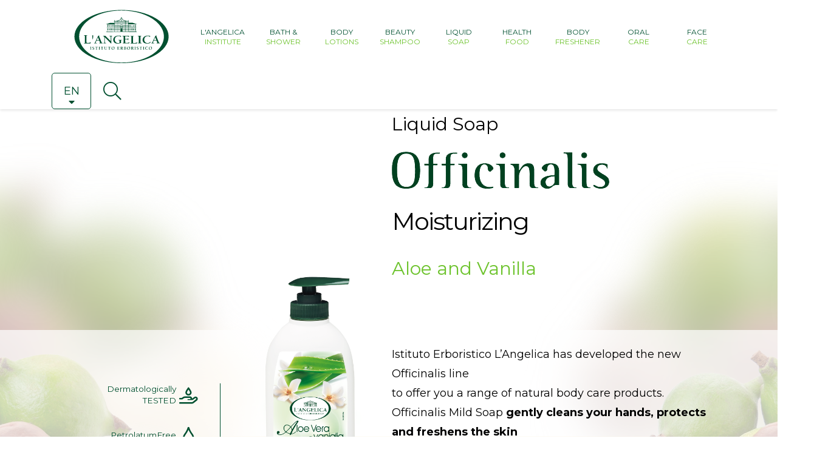

--- FILE ---
content_type: text/html; charset=UTF-8
request_url: https://www.langelica.com/flex/cm/pages/ServeBLOB.php/L/EN/IDPagina/57
body_size: 7414
content:
<!DOCTYPE html>
<html lang="en">
<head>
<!--

		FlexCMP - Digital Experience Platform (DXP)
		v. 7.9.13 - 2025
		(c) 2000-2025 Deda Digital s.r.l. - Bologna, Italy - www.flexcmp.com - www.deda.digital
	-->
		<meta name='generator' content='FlexCMP - www.flexcmp.com' />
	

	<meta charset="UTF-8">
	<meta http-equiv="X-UA-Compatible" content="IE=edge">
	<meta name="viewport" content="width=device-width, initial-scale=1">
	<!-- START INDEX --><title>L&#039;Angelica Officinalis Moisturizing Liquid Soap</title><!-- STOP INDEX -->

	<link rel="stylesheet" href="https://cdnjs.cloudflare.com/ajax/libs/twitter-bootstrap/4.3.1/css/bootstrap-grid.min.css" integrity="sha256-D9AvR0EzkNZoWZVSvI3ch+uf/Z5izrIpcbsykVphwPU=" crossorigin="anonymous" />

	<link rel="stylesheet" href="https://cdnjs.cloudflare.com/ajax/libs/twitter-bootstrap/4.3.1/css/bootstrap-reboot.css" integrity="sha256-Za8TaoAYg1BzmU9Re7Fiy6Hh3ac4jswPE1MKeTs95bw=" crossorigin="anonymous" />

	<link href="https://fonts.googleapis.com/css?family=Montserrat:100,100i,200,200i,300,300i,400,400i,500,500i,600,600i,700,700i,800,800i,900,900i&display=swap&subset=cyrillic,cyrillic-ext,latin-ext,vietnamese" rel="stylesheet">
	
	<link rel="stylesheet" href="https://use.typekit.net/xbz7yeg.css">

	<link rel='stylesheet' type='text/css' media='screen' href='https://www.langelica.com/flex/TemplatesUSR/assets/fontawesome-pro-5.8.1-web/css/all.min.css' />

	<link rel="stylesheet" type="text/css" href="//cdn.jsdelivr.net/npm/slick-carousel@1.8.1/slick/slick.css"/>

	<link rel='stylesheet' type='text/css' media='screen' href='https://www.langelica.com/flex/cm/pages/ServeCSS.php/L/EN/N/flex.css/M/-/BF/CHROME/BV/131.0.0.0?vW1B5b' />


	<meta name='keywords' content='L&#039;Angelica; Officinalis; Moisturizing; Liquid; Soap; Vanilla; Aloe' />
	<meta name='description' content='' />
	<meta name='author' content='' />
    <meta name="robots" content="index,follow">
    
    <link rel="shortcut icon" href="https://www.langelica.com/flex/TemplatesUSR/assets/img/favicon/favicon.ico" type="image/x-icon" />
    <link rel="apple-touch-icon" href="https://www.langelica.com/flex/TemplatesUSR/assets/img/favicon/apple-touch-icon.png" />

	
	
	
	

<link rel='canonical' href='https://www.langelica.com/flex/cm/pages/ServeBLOB.php/L/EN/IDPagina/57' />
<link rel='alternate' href='https://www.langelica.com/flex/cm/pages/ServeBLOB.php/L/EN/IDPagina/57' hreflang='en' />
<style type='text/css'>

	#eu-privacy {

		position: fixed;

		top: 0;
		left: 0;
		width: 100%;
		min-height: 50px;
		z-index: 10000;

		overflow: hidden;
	}

	#eu-privacy-inner { margin: 10px 30px; }
			
</style>
<meta property="og:title" content="L&#039;Angelica Officinalis Moisturizing Liquid Soap" />
<meta property="og:type" content="article" />
<meta property="og:url" content="https://www.langelica.com/flex/cm/pages/ServeBLOB.php/L/EN/IDPagina/57" />
<meta property="og:site_name" content="www.langelica.com" />
<meta name="twitter:card" content="summary" />
<meta name="twitter:site" content="www.langelica.com" />
<meta name="twitter:creator" content="FlexCMP" />
<meta name="twitter:title" content="L&#039;Angelica Officinalis Moisturizing Liquid Soap" />

</head>

<body class="scheda-prodotto fx-idp-57 mac chrome vma-131 vmi-0">

    <div class="overlay-menu"></div>
<div class="menu-responsive">
    <div class="bg-fascia-top">
        <div class="box-sx">
            <a class="logo-top" href="https://www.langelica.com/home" title="L'Angelica">
                <img src="https://www.langelica.com/flex/TemplatesUSR/assets/img/Logo_top.svg" width="130" alt="L'Angelica">
            </a>
        </div>  
        <i class="fas fa-times ico-close"></i>              
    </div>
    <div class="menu-top">
        
<!-- trailindex - start cached content -->

<ol>
<li><a href='https://www.langelica.com/langelica-institute' title='' ><img src='https://www.langelica.com/flex/images/1/6/7/D.726a2143bd3eca92feaa/iii.png' alt='' /><span>L&#039;angelica institute</span></a></li>
<li><a href='https://www.langelica.com/bath-shower' title='' ><img src='https://www.langelica.com/flex/images/1/3/6/D.6a9cee59f97587422298/icona_1.png' alt='' /><span>Bath &amp; shower</span></a></li>
<li><a href='https://www.langelica.com/body-lotions' title='L&#039;Angelica Body Lotion - Your natural way to Wellness' ><img src='https://www.langelica.com/flex/images/1/3/3/D.949bd183a6f7b4c5d823/icona2.png' alt='' /><span>Body Lotions</span></a></li>
<li><a href='https://www.langelica.com/beauty-shampoo' title='' ><img src='https://www.langelica.com/flex/images/1/f/b/D.8b682ca2e46cfae83ad5/icona.png' alt='' /><span>Beauty Shampoo</span></a></li>
<li><a href='https://www.langelica.com/liquid-soap' title='' ><img src='https://www.langelica.com/flex/images/1/2/f/D.4d5ae9dddff91c9a92e1/icona4.png' alt='' /><span>Liquid Soap</span></a></li>
<li><a href='https://www.langelica.com/health-food' title='' ><img src='https://www.langelica.com/flex/images/1/5/e/D.e0518f41cf745df014a4/ico_health_food.png' alt='' /><span>Health Food</span></a></li>
<li><a href='https://www.langelica.com/body-freshener' title='' ><img src='https://www.langelica.com/flex/images/1/9/a/D.16551cfb2080878ca633/icona5.png' alt='' /><span>Body freshener</span></a></li>
<li><a href='https://www.langelica.com/oral-care' title='' ><img src='https://www.langelica.com/flex/images/1/7/4/D.278ae67bd9a0241d9def/icona7.png' alt='' /><span>Oral Care</span></a></li>
<li><a href='https://www.langelica.com/face-care' title='' ><img src='https://www.langelica.com/flex/images/1/f/1/D.a7d0e126d8b6fab26b25/ICO___Beauty_Trattamento_Viso.png' alt='' /><span>Face Care</span></a></li>
</ol>


<!-- trailindex - end cached content -->

    </div>
</div>
<header>
    <div class="container">
        <div class="row align-items-center justify-content-between no-gutters">
            <div class="col-auto">
                <div class="wrap-ham">
                    <a id="hamburger-icon" href="#" title="Menu">
                      <span class="line line-1"></span>
                      <span class="line line-2"></span>
                      <span class="line line-3"></span>
                    </a>
                </div>
            </div>
            <div class="col-auto">
                <a class="logo-top" href="https://www.langelica.com/home" title="L'Angelica">
                    <img src="https://www.langelica.com/flex/TemplatesUSR/assets/img/Logo_top.svg" alt="L'Angelica">
                </a>              
            </div>
            <div class="col d-none d-xl-block">
                <div class="menu-top">
                    
<!-- trailindex - start cached content -->

<ol>
<li><a href='https://www.langelica.com/langelica-institute' title='' ><img src='https://www.langelica.com/flex/images/1/6/7/D.726a2143bd3eca92feaa/iii.png' alt='' /><span>L&#039;angelica institute</span></a></li>
<li><a href='https://www.langelica.com/bath-shower' title='' ><img src='https://www.langelica.com/flex/images/1/3/6/D.6a9cee59f97587422298/icona_1.png' alt='' /><span>Bath &amp; shower</span></a></li>
<li><a href='https://www.langelica.com/body-lotions' title='L&#039;Angelica Body Lotion - Your natural way to Wellness' ><img src='https://www.langelica.com/flex/images/1/3/3/D.949bd183a6f7b4c5d823/icona2.png' alt='' /><span>Body Lotions</span></a></li>
<li><a href='https://www.langelica.com/beauty-shampoo' title='' ><img src='https://www.langelica.com/flex/images/1/f/b/D.8b682ca2e46cfae83ad5/icona.png' alt='' /><span>Beauty Shampoo</span></a></li>
<li><a href='https://www.langelica.com/liquid-soap' title='' ><img src='https://www.langelica.com/flex/images/1/2/f/D.4d5ae9dddff91c9a92e1/icona4.png' alt='' /><span>Liquid Soap</span></a></li>
<li><a href='https://www.langelica.com/health-food' title='' ><img src='https://www.langelica.com/flex/images/1/5/e/D.e0518f41cf745df014a4/ico_health_food.png' alt='' /><span>Health Food</span></a></li>
<li><a href='https://www.langelica.com/body-freshener' title='' ><img src='https://www.langelica.com/flex/images/1/9/a/D.16551cfb2080878ca633/icona5.png' alt='' /><span>Body freshener</span></a></li>
<li><a href='https://www.langelica.com/oral-care' title='' ><img src='https://www.langelica.com/flex/images/1/7/4/D.278ae67bd9a0241d9def/icona7.png' alt='' /><span>Oral Care</span></a></li>
<li><a href='https://www.langelica.com/face-care' title='' ><img src='https://www.langelica.com/flex/images/1/f/1/D.a7d0e126d8b6fab26b25/ICO___Beauty_Trattamento_Viso.png' alt='' /><span>Face Care</span></a></li>
</ol>


<!-- trailindex - end cached content -->

                </div>
            </div>
            <div class="col-auto">
                <div class="row align-items-center no-gutters">
                    <div class="col-auto">
                        <!-- <a class="linkHR2" href="//langelica.hr" target="_blank">
                           <span>HR</span>
                        </a> -->
                        <div class="lang-switch">
    <div class="open-lang">
        <span class="label-switch">EN</span>  
        <i class="ico-arrow fas fa-caret-down"></i>
    </div>

    <ol class="lang-menu">
        <li class="menu-item"><a class="target_blank link-item" href='//www.langelica.it' title='Italian language'>IT</a></li>		
        <li class="menu-item"><a class="target_blank link-item" href='//www.langelica.hr' title='Hungarian language'>HR</a></li>
        <li class="menu-item"><a class="target_blank link-item" href='//www.langelica.si' title='Slovenian language'>SI</a></li>
    </ol>
</div>
                    </div>
                    <div class="col-auto">
                        <div class="search-form">
                            <i class="fal fa-search open-search"></i>
                            <div class="wrap-search">
                                
<form id='F1'  method='post' action='https://www.langelica.com/flex/cm/FixedPages/Common/Search.v3.php/L/EN/s/2' enctype='multipart/form-data'>

<div class="row no-gutters">
	<div class="col">
		<input type='text' id='text' name='text' value='' maxlength='40' placeholder='' class='input-search' />
	</div>
	<div class="col-auto">
		<input type='submit' id='btnOK' name='btnOK' value='Cerca'  class='search-submit'/>
	</div>
</div>
<div><input type='hidden' name='HaveDataF1' id='HaveDataF1' value='1' /></div>

</form>

                            </div>
                        </div>                
                    </div>
                </div>
            </div>
        </div>
    </div>
</header>




    <!-- START INDEX -->

    
    <section class="info-prod">
        <div class="cont-prod">
            <div class="container">
                <div class="row no-gutters align-items-end">
                    <div class="col-12 col-lg-3 order-2 order-lg-1">
                        <div class="wrap-carat">
                           <div>

<div class="vco-carat-prod d-none d-lg-block">



	<div class="Item">
		<div class="row no-gutters align-items-center">
			<div class="col-10">
				<h3 class="text-right">Dermatologically<br/><strong>TESTED</strong></h3>
			</div>
			<div class="col-2 text-center">
				<div class="carat-img hidden">
					
				</div>
				<div class="carat-ico  ">
					<i class="far fa-hand-holding-water"></i>
				</div>
			</div>
		</div>
	</div>



	<div class="Item">
		<div class="row no-gutters align-items-center">
			<div class="col-10">
				<h3 class="text-right"><strong>Petrolatum</strong>Free</h3>
			</div>
			<div class="col-2 text-center">
				<div class="carat-img hidden">
					
				</div>
				<div class="carat-ico  ">
					<i class="far fa-tint"></i>
				</div>
			</div>
		</div>
	</div>



	<div class="Item">
		<div class="row no-gutters align-items-center">
			<div class="col-10">
				<h3 class="text-right"><strong>Parabens</strong><br/>Free</h3>
			</div>
			<div class="col-2 text-center">
				<div class="carat-img hidden">
					
				</div>
				<div class="carat-ico  ">
					<i class="far fa-seedling"></i>
				</div>
			</div>
		</div>
	</div>



	<div class="Item">
		<div class="row no-gutters align-items-center">
			<div class="col-10">
				<h3 class="text-right"><strong>Silicon</strong> Free</h3>
			</div>
			<div class="col-2 text-center">
				<div class="carat-img hidden">
					
				</div>
				<div class="carat-ico  ">
					<i class="far fa-sign-language"></i>
				</div>
			</div>
		</div>
	</div>



</div>

</div>
                        </div>
                    </div>
                    <div class="col-12 col-lg-9 order-1 order-lg-2">
                        <div class="wrap-prod">
                            <div>

<div class="vco-bg-image-custom">



	<div class="wrap-img-sx  ">
		<img  src='https://www.langelica.com/flex/images/u/n/i/D.53751a12bd058dc79f66/76A8AF65_BBE0_4C3F_81AF_EFEA3A1F9411.png'  />
	</div>

	<div class="wrap-img-dx  ">
		<img  src='https://www.langelica.com/flex/images/u/n/i/D.88531e85fc82267de1e4/AA24FE2C_1A55_4389_AEF0_5C07C327DD50.png'  />
	</div>

	<div class="wrap-img-com hidden">
		
	</div>



</div>

</div>
<div>

<div class="vco-prod">



	<div class="container">
		<div class="row no-gutters align-items-end">
			<div class="col-12 d-lg-none">
				<div class="Caption">
					<h2 class=" ">
						Liquid Soap
					</h2>
					<div class="wrap-img"><img  src='https://www.langelica.com/flex/images/u/n/i/D.f9ac5b3309728ed36424/Logo_Officinalis_1_.png'  /></div>
				</div>
			</div>
			<div class="col-12 col-lg-4">
				<div class="row">
					<div class="col-7 d-lg-none">
						<img class="bg-img-mobile" src="https://www.langelica.com/flex/TemplatesUSR/assets/img/bg/bg-sx-prod.png">
					</div>
					<div class="col-5 col-lg-12 wrap-img">
						<img  src='https://www.langelica.com/flex/images/u/n/i/D.60c5ac04686aba9ff5f6/Sapone_liquido.png'  />
					</div>
				</div>
			</div>
			<div class="col-12 col-lg-8">
				<div class="Caption">
					<h2 class="d-none d-lg-block  ">
						Liquid Soap
					</h2>
					<div class="wrap-img d-none d-lg-block"><img  src='https://www.langelica.com/flex/images/u/n/i/D.f9ac5b3309728ed36424/Logo_Officinalis_1_.png'  /></div>
					<h1 class=" ">
						Moisturizing
					</h1>
					<h3 class=" ">
						Aloe and Vanilla
					</h3>

					<p>
						Istituto Erboristico L’Angelica has developed the new Officinalis line</br>
to offer you a range of natural body care products. Officinalis Mild Soap <strong>gently cleans your hands, protects and freshens the skin</strong></br> leaving it soft and scented, thanks to the deeply moisturizing </br>and <strong>soothing properties of Aloe and Vanilla extract</strong>.
					</p><br />
					<h4 class=" ">
						300 ml
					</h4>				
				</div>
			</div>
		</div>
	</div>



</div>

</div>
                        </div>
                    </div>
                </div>
            </div>
        </div>
    </section>
     
   
    
    <section class='wrap-tab'>
        <div>

<div class="vco-tab-prodotto">
	<div class="tab-top">
		<div class="container">
			<div class="row">
				<div class="col-12 col-lg-auto">
					<div class="wrap-label">
						<div class="row justify-content-between">
						</div> 
					</div>
				</div>
			</div>
		</div>
	</div>
	<div class="tab-bottom">
		<div class="row">
			<div class="col wrap-item">



				<div class="Item">
					<div class="container">
						<div class="row">
							<div class="col">
								<div class="label-tab col-12 col-lg-auto">Ingredients
									<i class="d-lg-none far fa-chevron-down btn-open-block"></i>
								</div>
								<div class="body-tab">
									<h2 class="hidden">
										
									</h2>				
									<p class=" ">
										Aqua, Sodium Laureth Sulfate, Sodium Chloride,
Cocamidopropyl Betaine, PEG-200 Hydrogenated Glyceryl Palmate,
Parfum, Lactic Acid, Glyceryl Oleate, Coco-Glucoside, Styrene/Acrylates
Copolymer, Aloe Barbadensis Leaf Juice, Vanilla Planifolia Fruit
Extract, Glycerin, Tetrasodium EDTA, Benzyl Alcohol, Potassium
Sorbate, Methylchloroisothiazolinone, Methylisothiazolinone, Hexyl
Cinnamal, Limonene, Coumarin, Benzoic Acid, CI 15985.
									</p>
								</div>
							</div>
						</div>
					</div>
				</div>



			</div>
		</div>
	</div>
</div>

</div>
    </section>
        

           
    
    <!-- STOP INDEX -->

    <footer>
    <div class="footer-top">
        <div class="container">
            <div class="row row-eq-height justify-content-center">
                <div class="col-12 col-lg-3">
                    <a class="logo-footer target_blank" href="https://www.langelica.com/home" title="Coswell">
                        <img src="https://www.langelica.com/flex/TemplatesUSR/assets/img/Logo_footer.svg" width="245" alt="Coswell logo">
                    </a>                    
                </div>
                <div class="col-12 col-lg-6">
                    <p> 
                        <strong>COSWELL SPA</strong><br />
                        <strong>Via P. Gobetti n. 4 – 40050 Funo di Argelato (BO)</strong><br />
                        Fiscal code and n. of registration of the Register of Companies of Bologna: 02827560729<br />
                        VAT number: 00708541206<br />
                        NRea number. : BO - 336611<br />
                        Share capital: € 27,867,000.00 i.v.<br />
                        Company subject to management and coordination by Fingual S.r.l.
                    </p>     
                </div>
                <div class="col-12 col-lg-3">
                    <div class="row no-gutters align-items-end wrap-link-footer">
                        <div class="col">
                            <a class="link-cont-footer" href="https://www.langelica.com/contacts" title="Contacts">
                                <i class="fal fa-phone"></i>
                                <span>Contacts</span>
                            </a>
                        </div>
                    </div>
                </div>
            </div>
        </div>
    </div>
    <div class="footer-bottom">
        <div class="container-fluid">
            <div class="row">
                <div class="d-none d-lg-block col-auto">
                    <em>Coswell SPA - © Copyright 2022</em>
                </div>
                <div class="col line-m">
                    <div class="menu-footer">
                        
<!-- trailindex - start cached content -->

<ol>
<li><a href='https://www.langelica.com/flex/cm/pages/ServeBLOB.php/L/EN/IDPagina/8' title='' ><span>Cookies Policy</span></a></li>
</ol>


<!-- trailindex - end cached content -->

                    </div>                    
                </div>
                <div class="col-12 col-lg-auto">
                    <div class="social-footer">
                        <div class="row no-gutters align-items-center justify-content-center">
                            <div class="col-sm-12 col-md-auto">
                                <em>Follow us:</em>
                            </div>
                            <div class="col-auto">
                                <a class="target_blank" href="//www.facebook.com/LAngelica-Hrvatska-391555004379035" title="Seguici su Facebook"><i class="social-ico-footer fab fa-facebook-f"></i></a>
                            </div>
                            <div class="col-auto">
                                <a class="target_blank" href="//www.instagram.com/langelica_hr" title="Seguici su Instagram"><i class="social-ico-footer fab fa-instagram"></i></a>
                            </div>
                            <!--<div class="col-auto">
                                <a class="target_blank" href="" title="Seguici su Youtube"><i class="social-ico-footer fab fa-youtube"></i></a>
                            </div>-->
                            <div class="d-sm-block d-lg-none col-sm-12 col-lg-auto">
                                <em>Coswell SPA - © Copyright 2019</em>
                            </div>
                        </div>
                    </div>                    
                </div>
            </div>
        </div>                                
    </div>
</footer>

    <div class='adminlinks'>
    <div class='container'>
        <div class='row justify-content-center'>
            <div class='col-auto'>
                
                
            </div>
        </div>
    </div>
</div>

<script type='text/html' id='eu-privacy-tpl'>&lt;style type='text/css'&gt;
#eu-privacy.open {
	top: auto;
	bottom: 0;
	transform: translate(0 , 202px);
}
#eu-privacy {
	top: auto;
	bottom: -202px;
	transform: translate(0 , 0);
}
#eu-privacy, #eu-privacy a {
    color: rgb(245, 243, 243);
    background-color: #464B4F;
}
#eu-privacy-inner {
	margin: 16px 15px 10px;
}
#eu-privacy-close {
	position: absolute;
	top: auto;
	bottom: 10px;
	right: 10px;
	border: 1px solid #fff;
	border-radius: 4px;
	font-size: 14px;
	padding: 2px;
	text-decoration: none;
}
a#eu-privacy-close:hover { background-color: white; color: #464B4F; }

#eu-privacy-inner p { font-size: 14px; color: rgb(245, 243, 243); }
#eu-privacy-inner p a { text-decoration: underline; }
#eu-privacy-inner p a:hover { text-decoration: none; }

@media screen and (min-width: 768px) {
	#eu-privacy-inner {
		margin: 16px 74px 10px 15px;
	}
}

&lt;/style&gt;

&lt;p&gt;
	&lt;span class='visible-xs'&gt;Accetto la &lt;a href='https://www.langelica.com/flex/cm/pages/eu-privacy.php/L/EN'&gt;cookie policy&lt;/a&gt;&lt;/span&gt;&lt;span class='hidden-xs'&gt;Continuando ad utilizzare questo sito l'utente acconsente all'utilizzo dei cookie sul browser come descritto nella nostra cookie policy, a meno che non siano stati disattivati. È possibile modificare le impostazioni dei cookie nelle impostazioni del browser, ma parti del sito potrebbero non funzionare correttamente. &lt;a href='https://www.langelica.com/flex/cm/pages/ServeBLOB.php/L/EN/IDPagina/151'&gt;visualizza la cookie policy&lt;/a&gt;&lt;/span&gt;
&lt;/p&gt;


&lt;!-- a id='eu-privacy-close' href='#'&gt;
	&lt;img src='https://www.langelica.com/flex/TemplatesUSR/modules/EN/eu-privacy/close-md.png' /&gt;
&lt;/a --&gt;

&lt;a id='eu-privacy-close' href='#'&gt;&amp;nbsp;Accept&amp;nbsp;&lt;/a&gt;
</script>

<script type='text/javascript'>var gAppConfigure = {
	kBlankLinkMessage: ' (This link will be displayed in a new window)',
		kBaseURL: 'https://www.langelica.com/flex/cm/',
		kDataURL: 'https://www.langelica.com/flex/',
		eucookie: {"settings":1},
	lang: 'EN',
	isDevel: false
};</script>
<script type='text/javascript' src='https://www.langelica.com/flex/cm/js.7.9.13/jq/jquery-3.4.1.min.js'></script>
<script type='text/javascript' src='https://www.langelica.com/flex/cm/js.7.9.13/jq/FlexJS.js'></script><script type="text/javascript">
$().ready(function() {


	$('.vco-carat-prod .Item .hidden').remove();



	
	$('.vco-bg-image-custom .hidden').remove();

	$('.vco-bg-image-custom').each(function(){

		var x = $(this).closest('section').css('position','relative');
		
		$(this).prependTo(x);

	});
	
	$('.vco-bg-image-custom .bg-img').each(function(){

		var sr = $(this).children('img').attr("src");

		$(this).parent().css("background-image", "url(" + sr + ")").addClass('wrap-bg-img');

	});





	$('.vco-prod .hidden').remove();




	
	    $('.vco-tab-prodotto .Item').each(function(){

	        var 
	        	wl = $('.vco-tab-prodotto .wrap-label .row'),
	        	lb = $(this).find('.label-tab').appendTo(wl)
	        ;

	    });

		if ($(window).width() > 990) {
		    $('.vco-tab-prodotto .Item:first-child').addClass('show');
		    $('.vco-tab-prodotto .wrap-label .label-tab:first-child').addClass('active');
		}

		$('.vco-tab-prodotto .label-tab').on('click', function() {

			$('.vco-tab-prodotto .label-tab').removeClass('active');
			$('.vco-tab-prodotto .Item').removeClass('show');

		    var n = $(this).addClass('active').index() ;

		    $('.vco-tab-prodotto .Item').eq(n).addClass('show');
		});

	
	



window.__flex__eu_cookie_enabled = true;

$(window).on('load', function() {

	if (! window.__flex__eu_cookie_enabled)
		return;

		// nel caso di contenuto in cache (usa il doppio if per non inserire il doppio ampersand - cfr. w3c)

	if (document.cookie)
		if (document.cookie.match(/fx-eu-privacy/))
			return;

	var
		lt = String.fromCharCode(60),
		amp = String.fromCharCode(38),
		tpl = $('#eu-privacy-tpl').html().replace(/&lt;/g, lt).replace(/&gt;/g, '>').replace(/&amp;/g, amp),
		div = lt + 'div />'
	;

	var d = $(div)
		.attr({
			id: 'eu-privacy'
		})
		.on('click', '#eu-privacy-close', function() { sc(); d.removeClass('open').addClass('close'); return false; })
		.append(
			$(div).attr('id', 'eu-privacy-inner').html(tpl)
		)
		.appendTo('body')
	;

	setTimeout(function() { d.addClass('open'); }, 500);

	var sc = function() {

		fjs.ajax.get('euCookie', fjs.noop);
	};
});

});
</script>


<!-- Global site tag (gtag.js) - Google Analytics -->
<script async src='https://www.googletagmanager.com/gtag/js?id=G-BQYFHX3NF2' type='text/javascript'></script>
<script type='text/javascript'>
	window.dataLayer = window.dataLayer || [];
	function gtag(){dataLayer.push(arguments);}
	gtag('js', new Date());

	gtag('config', 'G-BQYFHX3NF2', { 'anonymize_ip': true });
</script>

<script type='text/javascript' src='//cdnjs.cloudflare.com/ajax/libs/twitter-bootstrap/4.3.1/js/bootstrap.bundle.min.js'></script>
<script type='text/javascript' src='//cdn.jsdelivr.net/npm/slick-carousel@1.8.1/slick/slick.min.js'></script>
<script type="text/javascript">$().ready(function() {



	if ($(window).width() > 1199) {
	   $('.menu-resp').remove();
	};

// JS STICKY TESTATA

	var h = $('header').outerHeight(true);
	$('body').css('paddingTop', h);

	$(window).scroll(function(){
		var el = $('header');
	    if ($(window).scrollTop() >= 250) {
	        $(el).addClass('stuck');
	    }
	    else {
	        $(el).removeClass('stuck');
	    }
	});


// JS PER wrappare con em l'ultima parola del menu di primo livello, ha sitli differenti dal resto

	$.fn.lastWord = function() {
	  var text = this.text().trim().split(" ");
	  var last = text.pop();
	  this.html(text.join(" ") + (text.length > 0 ? " <em class='lastWord'>" + last + "</em>" : last));
	};

	$(".menu-top li span").each(function() {
		$(this).lastWord();
	});


//  JS HAMBURGER MENU

    var 
    	hamburger = $('#hamburger-icon, .menu-responsive .ico-close, .overlay-menu'),
    	menu = $('.menu-responsive')
    ;	

    hamburger.click(function() {
        hamburger.toggleClass('active');
        menu.toggleClass('active');
        return false;
    });

// Apertura ricerca
	$('.search-form .open-search').click(function() {
		$(this).toggleClass('active');
        $('.wrap-search').toggleClass('open');
        return false;
    });

// Apertura lang-switch	ALBINA
	$('.lang-switch .open-lang').click(function() {
		$(this).toggleClass('active');
		$('.lang-menu').slideToggle();
	});


//  JS modifica form editoriali per adattarli a bootstrap 4

	$( "form .formText" ).each(function() {
		$( this ).addClass('form-control').unwrap().closest('.BLOBWidth100').attr('class','form-group');
		var l = $( this ).prev().find('.formTextLabel').unwrap();
		$( this ).siblings('.formMandatory').appendTo( l );
	});

	$( "form .formTextArea" ).each(function() {
		$( this ).addClass('form-control').unwrap().closest('.BLOBWidth100').attr('class','form-group');
		var la = $( this ).prev().find('.formTextAreaLabel').unwrap();
		$( this ).siblings('.formMandatory').appendTo( la );
	});

	$( "form .formDropDown" ).each(function() {
		$( this ).addClass('form-control').unwrap().closest('.BLOBWidth100').attr('class','form-group');
		var ls = $( this ).prev().find('.formDropDownLabel').unwrap();
		$( this ).siblings('.formMandatory').appendTo( la );
	});

	// tab mobile

    $('.wrap-label .btn-open-block').on('click', function(event){
    	$(this).toggleClass('active');
        $(this).parent().siblings('.row').find('.body-tab').slideToggle().toggleClass('vis');
    });

    if ($(window).width() < 769) {

		$('.InEvidenza').slick({
	        dots: true,
	        infinite: true,
	        speed: 700,
	        autoplaySpeed: 6000,
	        autoplay: true,
	        swipeToSlide: true,
	        slidesToShow: 1,
	        slidesToScroll: 1,
	        fade: false,
	        cssEase: 'linear',
	        pauseOnHover: false
	    });
	}


	
});</script>

</body>
</html>


--- FILE ---
content_type: text/css;charset=UTF-8
request_url: https://www.langelica.com/flex/cm/pages/ServeCSS.php/L/EN/N/flex.css/M/-/BF/CHROME/BV/131.0.0.0?vW1B5b
body_size: 11913
content:
/* Cached vesion created on 06/12/25 14:01:45*/
/* elapsed time: 0.002608060836792 secs */

/* processed at 06/12/25 14:01:45 in 0.0023961067199707 secs */
@charset "UTF-8";@font-face{font-family:"sinkin_sans200_x_light";src:url(https://www.langelica.com/flex/TemplatesUSR/assets/fonts/sinkinsans_200xlight/SinkinSans-200XLight-webfont.eot);src:url(https://www.langelica.com/flex/TemplatesUSR/assets/fonts/sinkinsans_200xlight/SinkinSans-200XLight-webfont.eot?#iefix) format("embedded-opentype"),url(https://www.langelica.com/flex/TemplatesUSR/assets/fonts/sinkinsans_200xlight/SinkinSans-200XLight-webfont.woff) format("woff"),url(https://www.langelica.com/flex/TemplatesUSR/assets/fonts/sinkinsans_200xlight/SinkinSans-200XLight-webfont.ttf) format("truetype"),url(https://www.langelica.com/flex/TemplatesUSR/assets/fonts/sinkinsans_200xlight/SinkinSans-200XLight-webfont.svg#sinkin_sans200_x_light) format("svg");font-weight:normal;font-style:normal;}@font-face{font-family:"sinkin_sans300_light";src:url(https://www.langelica.com/flex/TemplatesUSR/assets/fonts/sinkinsans_300light/SinkinSans-300Light-webfont.eot);src:url(https://www.langelica.com/flex/TemplatesUSR/assets/fonts/sinkinsans_300light/SinkinSans-300Light-webfont.eot?#iefix) format("embedded-opentype"),url(https://www.langelica.com/flex/TemplatesUSR/assets/fonts/sinkinsans_300light/SinkinSans-300Light-webfont.woff) format("woff"),url(https://www.langelica.com/flex/TemplatesUSR/assets/fonts/sinkinsans_300light/SinkinSans-300Light-webfont.ttf) format("truetype"),url(https://www.langelica.com/flex/TemplatesUSR/assets/fonts/sinkinsans_300light/SinkinSans-300Light-webfont.svg#sinkin_sans300_light) format("svg");font-weight:normal;font-style:normal;}@font-face{font-family:"sinkin_sans400_regular";src:url(https://www.langelica.com/flex/TemplatesUSR/assets/fonts/sinkinsans_400regular/SinkinSans-400Regular-webfont.eot);src:url(https://www.langelica.com/flex/TemplatesUSR/assets/fonts/sinkinsans_400regular/SinkinSans-400Regular-webfont.eot?#iefix) format("embedded-opentype"),url(https://www.langelica.com/flex/TemplatesUSR/assets/fonts/sinkinsans_400regular/SinkinSans-400Regular-webfont.woff) format("woff"),url(https://www.langelica.com/flex/TemplatesUSR/assets/fonts/sinkinsans_400regular/SinkinSans-400Regular-webfont.ttf) format("truetype"),url(https://www.langelica.com/flex/TemplatesUSR/assets/fonts/sinkinsans_400regular/SinkinSans-400Regular-webfont.svg#sinkin_sans400_regular) format("svg");font-weight:normal;font-style:normal;}@font-face{font-family:"sinkin_sans500_medium";src:url(https://www.langelica.com/flex/TemplatesUSR/assets/fonts/sinkinsans_500medium/SinkinSans-500Medium-webfont.eot);src:url(https://www.langelica.com/flex/TemplatesUSR/assets/fonts/sinkinsans_500medium/SinkinSans-500Medium-webfont.eot?#iefix) format("embedded-opentype"),url(https://www.langelica.com/flex/TemplatesUSR/assets/fonts/sinkinsans_500medium/SinkinSans-500Medium-webfont.woff) format("woff"),url(https://www.langelica.com/flex/TemplatesUSR/assets/fonts/sinkinsans_500medium/SinkinSans-500Medium-webfont.ttf) format("truetype"),url(https://www.langelica.com/flex/TemplatesUSR/assets/fonts/sinkinsans_500medium/SinkinSans-500Medium-webfont.svg#sinkin_sans500_medium) format("svg");font-weight:normal;font-style:normal;}@font-face{font-family:"sinkin_sans600_semibold";src:url(https://www.langelica.com/flex/TemplatesUSR/assets/fonts/sinkinsans_600semibold/SinkinSans-600SemiBold-webfont.eot);src:url(https://www.langelica.com/flex/TemplatesUSR/assets/fonts/sinkinsans_600semibold/SinkinSans-600SemiBold-webfont.eot?#iefix) format("embedded-opentype"),url(https://www.langelica.com/flex/TemplatesUSR/assets/fonts/sinkinsans_600semibold/SinkinSans-600SemiBold-webfont.woff) format("woff"),url(https://www.langelica.com/flex/TemplatesUSR/assets/fonts/sinkinsans_600semibold/SinkinSans-600SemiBold-webfont.ttf) format("truetype"),url(https://www.langelica.com/flex/TemplatesUSR/assets/fonts/sinkinsans_600semibold/SinkinSans-600SemiBold-webfont.svg#sinkin_sans600_semibold) format("svg");font-weight:normal;font-style:normal;}@font-face{font-family:"sinkin_sans700_bold";src:url(https://www.langelica.com/flex/TemplatesUSR/assets/fonts/sinkinsans_700bold/SinkinSans-700Bold-webfont.eot);src:url(https://www.langelica.com/flex/TemplatesUSR/assets/fonts/sinkinsans_700bold/SinkinSans-700Bold-webfont.eot?#iefix) format("embedded-opentype"),url(https://www.langelica.com/flex/TemplatesUSR/assets/fonts/sinkinsans_700bold/SinkinSans-700Bold-webfont.woff) format("woff"),url(https://www.langelica.com/flex/TemplatesUSR/assets/fonts/sinkinsans_700bold/SinkinSans-700Bold-webfont.ttf) format("truetype"),url(https://www.langelica.com/flex/TemplatesUSR/assets/fonts/sinkinsans_700bold/SinkinSans-700Bold-webfont.svg#sinkin_sans700_bold) format("svg");font-weight:normal;font-style:normal;}@font-face{font-family:"sinkin_sans800_black";src:url(https://www.langelica.com/flex/TemplatesUSR/assets/fonts/sinkinsans_800black/SinkinSans-800Black-webfont.eot);src:url(https://www.langelica.com/flex/TemplatesUSR/assets/fonts/sinkinsans_800black/SinkinSans-800Black-webfont.eot?#iefix) format("embedded-opentype"),url(https://www.langelica.com/flex/TemplatesUSR/assets/fonts/sinkinsans_800black/SinkinSans-800Black-webfont.woff) format("woff"),url(https://www.langelica.com/flex/TemplatesUSR/assets/fonts/sinkinsans_800black/SinkinSans-800Black-webfont.ttf) format("truetype"),url(https://www.langelica.com/flex/TemplatesUSR/assets/fonts/sinkinsans_800black/SinkinSans-800Black-webfont.svg#sinkin_sans800_black) format("svg");font-weight:normal;font-style:normal;}@font-face{font-family:"sinkin_sans900_x_black";src:url(https://www.langelica.com/flex/TemplatesUSR/assets/fonts/sinkinsans_900xblack/SinkinSans-900XBlack-webfont.eot);src:url(https://www.langelica.com/flex/TemplatesUSR/assets/fonts/sinkinsans_900xblack/SinkinSans-900XBlack-webfont.eot?#iefix) format("embedded-opentype"),url(https://www.langelica.com/flex/TemplatesUSR/assets/fonts/sinkinsans_900xblack/SinkinSans-900XBlack-webfont.woff) format("woff"),url(https://www.langelica.com/flex/TemplatesUSR/assets/fonts/sinkinsans_900xblack/SinkinSans-900XBlack-webfont.ttf) format("truetype"),url(https://www.langelica.com/flex/TemplatesUSR/assets/fonts/sinkinsans_900xblack/SinkinSans-900XBlack-webfont.svg#sinkin_sans900_x_black) format("svg");font-weight:normal;font-style:normal;}@font-face{font-family:"font-awesome-brands";src:url(https://www.langelica.com/flex/TemplatesUSR/assets/fontawesome-pro-5.8.1-web/webfonts/fa-brands-400.eot);src:url(https://www.langelica.com/flex/TemplatesUSR/assets/fontawesome-pro-5.8.1-web/webfonts/fa-brands-400.eot?#iefix) format("embedded-opentype"),url(https://www.langelica.com/flex/TemplatesUSR/assets/fontawesome-pro-5.8.1-web/webfonts/fa-brands-400.woff) format("woff"),url(https://www.langelica.com/flex/TemplatesUSR/assets/fontawesome-pro-5.8.1-web/webfonts/fa-brands-400.ttf) format("truetype"),url(https://www.langelica.com/flex/TemplatesUSR/assets/fontawesome-pro-5.8.1-web/webfonts/fa-brands-400.svg#font-awesome-brands) format("svg");font-weight:normal;font-style:normal;}@font-face{font-family:"font-awesome-light";src:url(https://www.langelica.com/flex/TemplatesUSR/assets/fontawesome-pro-5.8.1-web/webfonts/fa-light-300.eot);src:url(https://www.langelica.com/flex/TemplatesUSR/assets/fontawesome-pro-5.8.1-web/webfonts/fa-light-300.eot?#iefix) format("embedded-opentype"),url(https://www.langelica.com/flex/TemplatesUSR/assets/fontawesome-pro-5.8.1-web/webfonts/fa-light-300.woff) format("woff"),url(https://www.langelica.com/flex/TemplatesUSR/assets/fontawesome-pro-5.8.1-web/webfonts/fa-light-300.ttf) format("truetype"),url(https://www.langelica.com/flex/TemplatesUSR/assets/fontawesome-pro-5.8.1-web/webfonts/fa-light-300.svg#font-awesome-light) format("svg");font-weight:normal;font-style:normal;}@font-face{font-family:"font-awesome-solid";src:url(https://www.langelica.com/flex/TemplatesUSR/assets/fontawesome-pro-5.8.1-web/webfonts/fa-solid-900.eot);src:url(https://www.langelica.com/flex/TemplatesUSR/assets/fontawesome-pro-5.8.1-web/webfonts/fa-solid-900.eot?#iefix) format("embedded-opentype"),url(https://www.langelica.com/flex/TemplatesUSR/assets/fontawesome-pro-5.8.1-web/webfonts/fa-solid-900.woff) format("woff"),url(https://www.langelica.com/flex/TemplatesUSR/assets/fontawesome-pro-5.8.1-web/webfonts/fa-solid-900.ttf) format("truetype"),url(https://www.langelica.com/flex/TemplatesUSR/assets/fontawesome-pro-5.8.1-web/webfonts/fa-solid-900.svg#font-awesome-solid) format("svg");font-weight:normal;font-style:normal;}.VideoOverlay a.js-video i,.vco-link-graficato .caption a,.vco-approfondimento-prod .link-approf .wrap-img:before,footer .footer-bottom .social-footer a i{left:50%;top:50%;transform:translate(-50%,-50%);}.Accordion .caption,.slider-home a.slick-slide .caption,.vco-testo-destra .caption,.slick-slider .slick-arrow,.menu-top ol li a,.menu-top ol li.LIStrong strong,.menu-top ol li.LISel strong{top:50%;transform:translateY(-50%);}.info-prod:before,.vco-img-brevetesto .caption,.vco-link-graficato .caption,.vco-banner-home-top .caption,.vco-banner-top .caption{left:50%;transform:translateX(-50%);}.vco-fascia-nodo,.vco-banner-home-top,.vco-banner-top{display:block;background-size:cover;background-position:50% 50%;background-color:transparent;background-repeat:no-repeat;}header .search-form .wrap-search.open .search-submit,.SearchRefine ul li a,.SearchRefine ul li strong,.bottone{transition:background 0.3s ease-in-out,color 0.3s ease-in-out;}.SearchRefine dl dt a{transition:color 0.3s ease-in-out;}@keyframes fadeIn{0%{opacity:0;}100%{opacity:1;}}@-webkit-keyframes fadeIn{0%{opacity:0;}100%{opacity:1;}}.hvr-float{display:inline-block;vertical-align:middle;transform:perspective(1px) translateZ(0);box-shadow:0 0 1px rgba(0,0,0,0);transition-duration:0.3s;transition-property:transform;transition-timing-function:ease-out;}.hvr-float:hover,.hvr-float:focus,.hvr-float:active{transform:translateY(-8px);}.hvr-sink{display:inline-block;vertical-align:middle;transform:perspective(1px) translateZ(0);box-shadow:0 0 1px rgba(0,0,0,0);transition-duration:0.3s;transition-property:transform;transition-timing-function:ease-out;}.hvr-sink:hover,.hvr-sink:focus,.hvr-sink:active{transform:translateY(8px);}.vco-approfondimento-prod .link-approf .Caption h4,.vco-approfondimento-prod .link-approf .Caption h2,.vco-prod .Caption h4,.vco-prod .Caption h3,.vco-prod .Caption h2,.bottone{font-family:"Montserrat",sans-serif;font-weight:normal;}.Accordion .ParHidden,.vco-img-brevetesto .caption,.vco-testo-destra .caption p,.vco-testo-destra .caption h3 span,.VideoOverlay .caption p,.VideoOverlay .caption h3 span,.vco-link-graficato .caption a p,.vco-fascia-linksezione a.Item h3,.vco-fascia-nodo a.Item h3,.vco-fascia-nodo p.par-top,.vco-approfondimento-prod .link-approf .Caption p,.vco-prod .Caption p,.vco-tab-prodotto .tab-bottom .wrap-item .Item .body-tab p,.menu-top .menu-top-link span,.menu-top ol li a,.menu-top ol li.LIStrong strong,.menu-top ol li.LISel strong,header .search-form .wrap-search.open .search-submit{font-family:"Montserrat",sans-serif;font-weight:normal;}.sottotitolo-mix,.titolo-mix,.istituto .box-top .viewPar p,.slider-home a.slick-slide .caption p span,.slider-home a.slick-slide .caption p,.VideoOverlay .caption h3,.vco-carat-prod .Item h3,.vco-banner-home-top .caption h1,.vco-banner-top .caption h1,.social-wall h2,.wrap-breadcrumb .breadcrumb a,.wrap-breadcrumb .breadcrumb strong,.wrap-breadcrumb span.divider,footer .footer-bottom .social-footer em,footer .footer-bottom em,.wrap-search-advanced .AdminPageFooterCommandButton,.SearchRefine ul li a,.SearchRefine ul li strong,form .form-input-area .formTextAreaLabel,form .form-input-text .formTextLabel,.viewAnchorList li:before,.Fumetto p a,.Fumetto p,.glociset .viewGMap .gm-style-iw .Fumetto h3,.glociset .viewGMap .gm-style-iw .Fumetto h3 a,.glociset .mapIconLabel,table.viewTable .viewTableCellText,table.viewTable .viewTableHCCellText,table.viewTable tr th.viewTableHRTD .viewTableHRCellText,.errList{font-family:"Montserrat",sans-serif;font-weight:normal;}.vco-testo-destra .caption h3,.vco-tab-prodotto .tab-top .wrap-label .label-tab,footer p{font-family:"Montserrat",sans-serif;font-weight:normal;}.vco-fascia-nodo a.Item h3 strong{font-family:"Montserrat",sans-serif;font-weight:normal;}.sottotitolo-mix strong.userFormat1,.titolo-mix strong.userFormat1,.istituto .box-top .viewPar p strong.userFormat1,.titolo-foglia p,.slider-home a.slick-slide .caption p strong,.VideoOverlay .caption h3 strong,.vco-link-graficato .caption a p strong,.vco-approfondimento-prod .link-approf .Caption h3,.vco-prod .Caption h1,.vco-carat-prod .Item h3 strong,.vco-banner-home-top .caption p,.vco-banner-home-top .caption h1 strong,.vco-banner-top .caption p,.vco-banner-top .caption h1 strong,footer .menu-footer ol li.LIStrong strong,footer .menu-footer ol li a,footer .footer-top .link-cont-footer span,footer p strong,.menu-top .menu-top-link span strong,.menu-top ol li a span em.lastWord,.menu-top ol li.LIStrong strong span em.lastWord,.menu-top ol li.LISel strong span em.lastWord{font-family:"Montserrat",sans-serif;font-weight:normal;}h1{font-size:30px;line-height:30px;font-family:"Montserrat",sans-serif;color:black;margin:0 0 20px 0;letter-spacing:-2px;}h2,h2.viewTitolo2{font-size:48px;line-height:48px;font-family:"Montserrat",sans-serif;color:black;margin:0 0 15px 0;}@media only screen and (max-width:1499px){h2,h2.viewTitolo2{font-size:36px;line-height:38px;}}@media only screen and (max-width:1199px){h2,h2.viewTitolo2{font-size:26px;line-height:28px;}}@media only screen and (max-width:768px){h2,h2.viewTitolo2{font-size:26px;line-height:28px;}}h3,h3.viewTitolo3{font-size:28px;line-height:28px;font-family:"Montserrat",sans-serif;color:black;margin:0 0 12px 0;}@media only screen and (max-width:768px){h3,h3.viewTitolo3{font-size:20px;line-height:22px;}}h4,h4.viewTitolo4{font-size:22px;line-height:22px;font-family:"Montserrat",sans-serif;color:black;margin:0 0 10px 0;}h5,h5.viewTitolo5{font-size:20px;line-height:20px;font-family:"Montserrat",sans-serif;color:black;margin:0 0 5px 0;}.viewPar p,.viewParCell p,p,.vco-fascia-nodo a.Item h3,body,.viewUL .viewLI{color:black;font-size:15px;line-height:25px;font-family:"Montserrat",sans-serif;margin:0 0 15px 0;}.viewPar p strong,.viewParCell p strong,p strong,.vco-fascia-nodo a.Item h3 strong,body strong,.viewUL .viewLI strong{font-weight:700;}@media only screen and (max-width:768px){.viewPar p,.viewParCell p,p,.vco-fascia-nodo a.Item h3,body,.viewUL .viewLI{font-size:16px;line-height:22px;margin:0 0 10px;}}.istituto .box-top .viewPar p,.vco-testo-destra .caption p,.vco-fascia-nodo p.par-top{font-size:22px;line-height:35px;margin:0 0 10px;}a.viewLink,a{color:black;}a.viewLink:hover,a:hover{color:#1a1a1a;}a.viewLink{text-decoration:underline;}.text-right{text-align:right;}.text-center{text-align:center;}.text-left{text-align:left;}.bg-grey{background-color:#f1f1f1;}.bottone{font-size:16px;line-height:16px;display:inline-block;position:relative;padding:19px 35px;background-color:#004489;color:white;text-transform:uppercase;box-shadow:none;}.bottone:hover{background-color:white;color:#004489;}.bottone.btn-blue{background-color:#004489;color:white;}.bottone.btn-blue:hover{background-color:white;color:#004489;}@media only screen and (max-width:991px){.bottone{font-size:15px;line-height:15px;padding:13px 20px;}}@media only screen and (max-width:768px){.bottone{font-size:14px;line-height:14px;padding:10px 15px 7px;}}.bg-azzurro{background-color:#e0e7ee;}.viewUL .viewLI{margin-bottom:10px;}ol,ul{margin:0;padding:0;}.BLOBAlignLeft{text-align:left;position:relative;}.BLOBAlignCenter{text-align:center;}.BLOBAlignRight{text-align:right;}.BLOBAlignJustify{text-align:justify;}.BLOBBlockAlignCenter{text-align:center;}.BLOBBlockAlignCenter div{margin:0 auto;}.BLOBBlockAlignRight{float:right;}.BLOBBlockAlignLeft{float:left;}.BLOBBlockAlignCenter dl{margin:0 auto 20px;}ul.BLOBListSymbolDisc{list-style-type:disc;}ul.BLOBListSymbolCircle{list-style-type:circle;}ul.BLOBListSymbolSquare{list-style-type:square;}ol.BLOBListSymbolDecimal{list-style-type:decimal;}ol.BLOBListSymbolLowerLetter{list-style-type:lower-alpha;}ol.BLOBListSymbolUpperLetter{list-style-type:upper-alpha;}ul.BLOBListSymbolNone{list-style-type:none;}ul.viewUL li.viewLI{display:list-item;}.BLOBFloatClear{clear:both;}.BLOBFloatLeft{float:left;position:relative;}.BLOBFloatRight{float:right;}.BLOBMarginLeft{padding-left:10px;}.BLOBMarginRight{padding-right:10px;}.BLOBIMGSpacerLeft{padding-left:10px;}.BLOBIMGSpacerRight{padding-right:10px;}.BLOBVAlignMiddle{vertical-align:middle;}.BLOBVAlignTop{vertical-align:top;}.BLOBVAlignBottom{vertical-align:bottom;}.BLOBWidth100{width:100%;}.BLOBWidth50{width:49%;}.BLOBWidthN1{float:left;width:99%;}.BLOBWidthN2{float:left;width:49.5%;}.BLOBWidthN3{float:left;width:33%;}.BLOBWidthN4{float:left;width:24.7%;}.BLOBWidthN5{float:left;width:19.8%;}.BLOBWidthN6{float:left;width:16.5%;}.BLOBWidthN7{float:left;width:14.1%;}.BLOBWidthN8{float:left;width:12.3%;}.BLOBWidthN9{float:left;width:11%;}.BLOBWidthN10{float:left;width:9.9%;}.BLOBWidthN11{float:left;width:9%;}.BLOBWidthN12{float:left;width:8.2%;}.BLOBWidthN13{float:left;width:7.6%;}.BLOBWidthN14{float:left;width:7%;}.BLOBWidthN15{float:left;width:6.6%;}.BLOBWidthTDN1{width:99%;}.BLOBWidthTDN2{width:49.5%;}.BLOBWidthTDN3{width:33%;}.BLOBWidthTDN4{width:24.7%;}.BLOBWidthTDN5{width:19.8%;}.BLOBWidthTDN6{width:16.5%;}.BLOBWidthTDN7{width:14.1%;}.BLOBWidthTDN8{width:12.3%;}.BLOBWidthTDN9{width:11%;}.BLOBWidthTDN10{width:9.9%;}.BLOBWidthTDN11{width:9%;}.BLOBWidthTDN12{width:8.2%;}.BLOBWidthTDN13{width:7.6%;}.BLOBWidthTDN14{width:7%;}.BLOBWidthTDN15{width:6.6%;}.BLOBRow1px{font-size:0.05em;height:1px;}.BLOBHidden{visibility:hidden;position:absolute;top:-1000em;font-size:0.1em;}.FlexCMPError{position:relative;margin:2em 0 2em 0;padding:0.5em;font-family:Verdana,Arial,Helvetica,sans-serif;font-size:0.9em;font-weight:bold;color:#000000;background-color:#FFFF66;border:2px solid #FF0000;}.errList{margin:1em auto;max-width:600px;padding:0.5em;font-family:Verdana,Arial,Helvetica,sans-serif;font-size:0.9em;font-weight:bold;color:#000000;background-color:#f2dede;border:1px solid #ebccd1;list-style-type:none;border-radius:4px;}.nowrap{white-space:nowrap;}.fldBox{border:1px solid black;}.fldErr{border:1px solid red;}.adminlinks{background-color:white;position:relative;z-index:90;font-family:Arial,sans-serif;text-align:center;font-size:16px;line-height:22px;color:black;}.adminlinks .admin-logged-panel,.adminlinks .admin-backoffice-link,.adminlinks .admin-logged-panel,.adminlinks p{font-family:Arial,sans-serif;display:block;width:100%;position:relative;text-align:center;font-size:15px;line-height:15px;color:black;}.adminlinks .admin-logged-panel{margin-top:30px;}.adminlinks .adminPanelPageInfoItemTitle{font-weight:bold;margin-top:20px;}.adminlinks .adminPanelPageInfoLower{margin-bottom:20px;}.adminlinks .adminPanelPageInfoLower + p{font-weight:bold;margin-bottom:10px;color:black;}.adminlinks a{display:block;margin:5px auto;padding:5px 25px;background-color:#005030;border:2px solid #001d11;color:white;font-size:15px;line-height:22px;font-weight:bold;text-decoration:none;text-transform:uppercase;cursor:pointer;max-width:300px;transition:background-color 0.3s ease-in-out;border-radius:4px;}.adminlinks a:hover{background-color:#00834f;color:white;}.GoAway{position:absolute;top:-10000px;left:-10000px;}img{max-width:100%;height:auto;}a:hover,a:focus,a:active{text-decoration:none;outline:none;}.BLOBAlignCenter.viewPar{text-align:center;}input:-webkit-autofill{-webkit-box-shadow:0 0 0 30px #e5e5e5 inset !important;border:1px solid #e5e5e5 !important;-webkit-text-fill-color:black !important;}dl{width:100% !important;}dl dd{text-align:center;font-style:italic;}.frame{overflow:hidden;}.fx-lightbox{box-sizing:content-box;}.viewCaption dd{margin-top:5px;font-size:0.75rem;text-align:center;}.NoPadSx,.noPadSx{padding-left:0 !important;}.NoPadDx,.noPadDx{padding-right:0 !important;}.NoPad,.noPad{padding-left:0 !important;padding-right:0 !important;}.PadUpDown{padding:50px 0;}.PadUp{padding:50px 0 0 0;}.PadDown{padding:0 0 50px 0;}.PadUpDownBig{padding:100px 0;}.BLOBHidden{display:none;}.BoxFloatDx{display:block;float:right;margin:0 0 30px 30px;}.formError,.formErrorList{font-size:13px;text-transform:uppercase;color:#c00;}.errList{padding-left:0;border:none;background-color:transparent;font-size:13px;text-transform:uppercase;color:#c00;}.communityForm input[type=text],.communityForm input[type=password]{font-size:0.8rem;height:auto;margin-bottom:15px;padding:7px 9px;border-radius:0;}.communityForm label{font-size:13px;font-weight:normal;text-transform:uppercase;color:#555;}.form-signin{max-width:300px;padding:19px 29px 29px;margin:0 auto 20px;background-color:#fff;border:1px solid #e5e5e5;border-radius:5px;box-shadow:0 1px 2px rgba(0,0,0,0.05);}.form-signin .form-signin-heading,.form-signin .checkbox{margin-bottom:10px;}.form-signin input[type=text],.form-signin input[type=password]{font-size:16px;height:auto;margin-bottom:15px;padding:7px 9px;}table.viewTable{border-top:2px solid #005030 !important;border-left:none !important;margin:20px 0;}table.viewTable tr{border-bottom:2px solid #005030 !important;}table.viewTable tr th,table.viewTable tr td{border-right:none !important;border-bottom:none !important;padding:15px 10px !important;}table.viewTable tr th.viewTableHRTD{background-color:#005030 !important;}table.viewTable tr th.viewTableHRTD .viewTableHRCellText{font-size:20px;line-height:20px;color:white;}table.viewTable tr th.viewTableHCTD .viewTableHCCellText{color:#000 !important;font-weight:normal;}table.viewTable tr.odd{background-color:#f1f1f1;}table.viewTable tr a.viewLink.viewLinkIMG img{min-width:30px;opacity:1;transition:opacity 0.3s ease-in-out;}table.viewTable tr a.viewLink.viewLinkIMG:hover img{opacity:0.8;}table.viewTable .viewTableHCCellText{font-size:20px;line-height:20px;color:white;}table.viewTable .viewTableCellText{font-size:18px;line-height:22px;color:black;}table.viewTable tr td:first-child .viewTableCellText{text-align:left;}table.viewTable th:first-child .viewTableHRCellText{text-align:left;}table.viewTable .userFormat3{color:#333;font-style:italic;font-size:15px;}.BLOBFloatRight.BLOBIMGSpacerLeft img,.BLOBFloatLeft.BLOBIMGSpacerRight img{position:relative;z-index:1;}.BLOBFloatLeft{float:left;position:relative;}.BLOBFloatRight{float:right;position:relative;}.BLOBBlockAlignLeft,.BLOBBlockAlignRight{max-width:100%;}.BLOBBlockAlignCenter{text-align:center;display:block;}.BLOBWidth50{width:48%;}.BLOBIMGSpacerRight{padding-right:15px;}.BLOBIMGSpacerLeft{padding-left:15px;}.BLOBRow1px{height:1px;}.BLOBWidth100{margin:0 0 20px 0;}.viewGMap{max-width:100%;clear:both;box-shadow:0 0 10px rgba(0,0,0,0.2);}.BLOBFloatClear{position:relative;height:0px;}.viewLineBreak{clear:both;}.SearchRefine dl dd{text-align:left;}.SearchRefine .SearchResultKeyword{color:#005030;font-weight:600;text-transform:uppercase;}.SearchRefine .goAway{display:none;}.SearchRefine .percentualeAttinenza{font-size:14px;}@media screen and (max-width:768px){.BLOBWidth100 .BLOBFloatLeft.BLOBMarginRight,.BLOBWidth100 .BLOBFloatRight.BLOBMarginLeft{width:100% !important;margin:10px 0 !important;float:none;padding:0;}.BLOBWidth100 .BLOBFloatLeft.BLOBMarginRight + div,.BLOBWidth100 .BLOBFloatRight.BLOBMarginLeft + div{width:100% !important;margin:10px 0 !important;float:none;padding:0;}.BLOBWidth100 .BLOBFloatLeft.BLOBWidth50,.BLOBWidth100 .BLOBFloatRight.BLOBWidth50{width:100% !important;margin:10px 0 !important;float:none;padding:0;}}.glociset .mapIconLabel{position:absolute;text-align:center;z-index:9999;font-size:20px;line-height:20px;color:white;}.glociset .viewGMap .gm-style-iw .Fumetto h3,.glociset .viewGMap .gm-style-iw .Fumetto h3 a{font-size:24px;line-height:26px;padding:0;margin:0 0 15px 0;color:#333;text-decoration:none;text-align:left;letter-spacing:-0.6px;}.Fumetto{padding:10px 0;}.Fumetto p{font-size:14px;line-height:18px;padding:0;margin:0;color:#333;text-decoration:none;letter-spacing:-0.4px;text-align:left;}.Fumetto p a{display:inline-block;font-size:15px;line-height:15px;padding:0;margin:20px 0 0 0;color:#005030;text-decoration:none;text-align:left;letter-spacing:-0.6px;}.Fumetto p a span{border:2px solid #005030;border-radius:50%;font-size:12px;margin-left:7px;padding:3px;}.viewAnchorList{margin:30px 0;}.viewAnchorList li{list-style:none;position:relative;display:block;padding-left:15px;}.viewAnchorList li:before{content:">";position:absolute;left:0;top:0;font-size:21px;color:#005030;}.viewAnchorList li a{color:black;}.viewAnchorList li a:hover{color:#005030;}.blob-element-download a{text-decoration:none;}.blob-element-download a img{margin-right:10px;}.blob-element-download a .BLOBDownloadSize{font-size:18px;margin-left:5px;}form .form-input-text{position:relative;display:block;}form .form-input-text .formTextLabel{position:relative;display:block;top:27px;font-size:18px;line-height:18px;z-index:1;cursor:pointer;transition:top 0.3s ease-in-out;}form .form-input-text.active .formTextLabel{top:15px;}form .form-input-text .formText{position:relative;display:block;border:none;border-bottom:1px solid #ccc;outline:0;font-size:17px;line-height:17px;cursor:pointer;}form .form-input-text .formText:active,form .form-input-text .formText:hover,form .form-input-text .formText:focus{outline:0;}form .form-input-text.active .formText{border-bottom:1px solid #005030;}form .form-input-area{position:relative;display:block;}form .form-input-area .formTextAreaLabel{position:relative;display:block;font-size:18px;line-height:18px;z-index:1;cursor:pointer;}form .form-input-area .formTextArea{border:1px solid #ccc;display:block;width:100%;margin-bottom:30px;font-size:16px;line-height:20px;padding:10px 15px;transition:border 0.3s ease-in-out;}form .form-input-area .formTextArea:focus,form .form-input-area .formTextArea:active{border-bottom:1px solid #005030;outline:0;}.SearchRefine ul li{display:inline-block;list-style:none;border:1px solid #196c96;margin-left:-1px;position:relative;}.SearchRefine ul li a,.SearchRefine ul li strong{padding:5px 20px;background-color:#37A6DE;color:#fff;display:block;position:relative;font-size:16px;text-transform:uppercase;}.SearchRefine ul li a:hover,.SearchRefine ul li strong{color:#37A6DE;background-color:#fff;}.SearchRefine ul + p.viewPar a{display:block;position:relative;color:white;border:2px solid #7E2172;background-color:#7E2172;padding:10px 25px;margin:50px 0 10px;width:300px;text-align:center;text-transform:uppercase;}.SearchRefine dl dt a{color:#7E2172;}.SearchRefine dl dt a:hover{color:#005030;}.SearchRefine dl dd{text-align:left;font-size:17px;margin:0;}.SearchRefine dl dd .percentualeAttinenza{font-size:14px;display:block;border-bottom:1px solid #f1f1f1;padding-bottom:20px;margin-bottom:20px;}.SearchRefine dl dd em{display:none;}.wrap-search-advanced input[type=text]{border:1px solid #ccc;display:block;border-radius:4px;margin-bottom:15px;padding:5px 10px;font-size:17px;width:300px;}.wrap-search-advanced input[type=checkbox]{margin-right:7px;cursor:pointer;}.wrap-search-advanced .ClassificationFormBlock ol li{list-style:none;}.wrap-search-advanced .AdminPageFooterCommandButton{display:inline-block;position:relative;text-decoration:none;font-size:16px;line-height:16px;padding:23px 53px;text-transform:uppercase;transition:color 0.3s ease-in-out,background-color 0.3s ease-in-out,border 0.3s ease-in-out;color:white;border:2px solid #ccc;background-color:#f1f1f1;cursor:pointer;}.wrap-search-advanced .AdminPageFooterCommandButton:hover{color:white;border:2px solid #005030;background-color:#00834f;}.goAway{display:none;}.viewIndexSlice{display:block;border-top:1px solid #f1f1f1;border-bottom:1px solid #f1f1f1;margin:20px 0;padding:20px;}.viewIndexSlice ol{list-style:none;position:relative;}.viewIndexSlice ol li{position:relative;display:block;margin:10px 0;}.viewIndexSlice ol li a{position:relative;padding-left:15px;color:black;transition:-webkit-text-decoration 0.3s ease-in-out;transition:text-decoration 0.3s ease-in-out;transition:text-decoration 0.3s ease-in-out,-webkit-text-decoration 0.3s ease-in-out;}.viewIndexSlice ol li a:hover{text-decoration:underline;}.viewIndexSlice ol li a:before{content:" ";height:6px;width:6px;display:inline-block;margin:0 10px 0 -17px;border-radius:50%;background-color:black;vertical-align:middle;position:relative;}html{font-size:15px;}body{min-width:320px;position:relative;}@media screen and (min-width:1400px){.container{max-width:1400px;}}@media (max-width:768px){.container{max-width:100%;}}.sticky-wrapper{z-index:1000;position:fixed;width:100%;top:0;}header{background-color:white;color:white;padding:0;position:absolute;left:0;top:0;width:100%;z-index:200;box-shadow:0 2px 4px 0 rgba(0,0,0,0.1);}.home-page header{box-shadow:none;background-color:transparent;}header.stuck{position:fixed;}header .logo-top{display:block;position:relative;margin-bottom:0;}header .logo-top img{width:230px;}header .linkHR{padding:17.5px 20px;background:#005030;color:#fff;font-size:12px;display:block;}header .linkHR2{padding:7.5px 10px;border:1.5px solid #005030;color:#005030;font-size:12px;display:block;margin-right:15px;border-radius:5px;}header .search-form{position:relative;display:inline-block;margin-left:0;}header .search-form .open-search{cursor:pointer;position:relative;color:#005030;font-size:30px;padding:10px;width:100%;}header .search-form .open-search:hover{color:#6dc32d;transition:background-color 0.3s linear,color 0.3s linear;}header .search-form .open-search.active{color:#6dc32d;}header .search-form .wrap-search{display:none;position:absolute;opacity:0;}header .search-form .wrap-search:after{content:"";position:absolute;width:0;height:0;border-style:solid;border-width:0 7px 10px 7px;border-color:transparent transparent #005030 transparent;-webkit-transform:rotate(360deg);top:-10px;right:23px;}header .search-form .wrap-search.open{display:block;opacity:1;width:250px;right:0;bottom:-60px;z-index:120;height:50px;background-color:#005030;}header .search-form .wrap-search.open .input-search{display:block;position:relative;width:100%;border:5px solid #005030;height:50px;padding:0 10px;font-size:15px;line-height:50px;}header .search-form .wrap-search.open .input-search:focus,header .search-form .wrap-search.open .input-search:hover{outline:0;}header .search-form .wrap-search.open .search-submit{display:block;position:relative;width:80px;height:50px;border:5px solid #005030;background-color:#005030;color:white;text-transform:uppercase;font-size:10px;border-left:none;font-weight:bold;}header .search-form .wrap-search.open .search-submit:focus,header .search-form .wrap-search.open .search-submit:hover{outline:0;background-color:white;color:#005030;}@media only screen and (max-width:768px){header .search-form .open-search{top:0px;padding:0 20px 0 0;font-size:20px;}header .search-form .open-search:after{display:none !important;}header .search-form .wrap-search.open{top:70px;position:fixed;width:100%;right:0;bottom:inherit;border-top:1px solid #005030;}header .search-form .wrap-search:after{right:7%;}}@media only screen and (max-width:991px){header .search-form .wrap-search:after{right:7%;}}.home-page header .search-form .wrap-search.open{bottom:-53px;}.home-page header .search-form .open-search{width:61px;height:60px;background-color:#005030;color:white;}.home-page header .search-form .open-search:hover{background-color:#FFF;color:#005030;border:1px solid #005030;}.home-page header .search-form .open-search.active{background-color:#FFF;color:#005030;border:1px solid #005030;}.home-page header .search-form .open-search:before{position:absolute;left:50%;top:50%;transform:translate(-50%,-50%);}.home-page header .search-form .open-search:after{bottom:-16px;}@media only screen and (max-width:768px){.home-page header .search-form .open-search{width:50px;height:50px;}}@media only screen and (min-width:1500px){.home-page header .langswitch{width:60px;height:60px;background-color:#005030;color:white;margin:0;position:relative;}.home-page header .langswitch .dropdown-toggle{position:absolute;left:50%;top:50%;transform:translate(-50%,-50%);width:95%;text-align:center;}.home-page header .langswitch .dropdown-toggle em{color:white;font-size:12px;}.home-page header .langswitch .dropdown-toggle i{color:white;font-size:12px;line-height:15px;}.home-page header .langswitch .dropdown-menu{right:0;top:0px;left:-2px !important;border-right:0 !important;background-color:white;width:60px;font-size:13px;padding-left:15px;}}@media only screen and (max-width:1199px){header{}header .langswitch{margin-right:10px;}header .langswitch .dropdown-toggle em{font-size:12px;}header .search-form .open-search{padding-right:10px;}header .langswitch .dropdown-menu{right:14px;}header .langswitch .dropdown-menu a.dropdown-item{font-size:13px;}.home-page header{box-shadow:none;background-color:transparent;}.home-page header .langswitch{width:auto;height:auto;background-color:transparent;color:#005030;margin:0 15px 0 0;}}@media only screen and (max-width:768px){header .logo-top img{width:130px;}}html[lang=hr] .menu-top ol li{margin:0 2px;-moz-flex:0 1 12%;-o-flex:0 1 12%;flex:0 1 12%;}@media only screen and (max-width:1199px){html[lang=hr] .menu-top ol li{margin:0 2px;-moz-flex:0 1 100%;-o-flex:0 1 100%;flex:0 1 100%;}}.menu-top{display:block;position:relative;text-align:center;}.menu-top ol{display:flex;flex-flow:row nowrap;position:relative;text-align:center;justify-content:center;}.menu-top ol li{-moz-flex:0 1 10%;-o-flex:0 1 10%;flex:0 1 10%;display:block;position:relative;vertical-align:top;height:120px;margin:0 15px;}.menu-top ol li a,.menu-top ol li.LIStrong strong,.menu-top ol li.LISel strong{text-align:center;display:block;align-items:center;height:115px;position:relative;font-size:12px;line-height:20px;padding:20px 0;color:#005030;text-transform:uppercase;border-bottom:2px solid transparent;transition:border 0.5s ease-in-out;}.menu-top ol li a span,.menu-top ol li.LIStrong strong span,.menu-top ol li.LISel strong span{display:block;position:relative;margin:0 auto;}.menu-top ol li a span em.lastWord,.menu-top ol li.LIStrong strong span em.lastWord,.menu-top ol li.LISel strong span em.lastWord{display:block;position:relative;font-size:12px;line-height:12px;color:#6dc32d;text-transform:uppercase;font-style:normal;transition:color 0.5s ease-in-out;}.menu-top ol li a img,.menu-top ol li.LIStrong strong img,.menu-top ol li.LISel strong img{position:relative;margin:0 auto;height:0;opacity:0;margin-bottom:10px;transition:opacity 0.5s ease-in-out,height 0.5s ease-in-out;}.menu-top ol li a:hover img,.menu-top ol li.LIStrong strong:hover img,.menu-top ol li.LISel strong:hover img{opacity:1;height:40px;}.menu-top ol li:nth-child(1) a:hover em.lastWord,.menu-top ol li:nth-child(1).LIStrong strong em.lastWord,.menu-top ol li:nth-child(1).LISel strong em.lastWord{color:#6dc32d;}.menu-top ol li:nth-child(2) a:hover em.lastWord,.menu-top ol li:nth-child(2).LIStrong strong em.lastWord,.menu-top ol li:nth-child(2).LISel strong em.lastWord{color:#596faf;}.menu-top ol li:nth-child(3) a:hover em.lastWord,.menu-top ol li:nth-child(3).LIStrong strong em.lastWord,.menu-top ol li:nth-child(3).LISel strong em.lastWord{color:#be9e17;}.menu-top ol li:nth-child(4) a:hover em.lastWord,.menu-top ol li:nth-child(4).LIStrong strong em.lastWord,.menu-top ol li:nth-child(4).LISel strong em.lastWord{color:#ffdb60;}.menu-top ol li:nth-child(5) a:hover em.lastWord,.menu-top ol li:nth-child(5).LIStrong strong em.lastWord,.menu-top ol li:nth-child(5).LISel strong em.lastWord{color:#f7a671;}.menu-top ol li:nth-child(6) a:hover em.lastWord,.menu-top ol li:nth-child(6).LIStrong strong em.lastWord,.menu-top ol li:nth-child(6).LISel strong em.lastWord{color:#6dc32d;}.menu-top ol li:nth-child(7) a:hover em.lastWord,.menu-top ol li:nth-child(7).LIStrong strong em.lastWord,.menu-top ol li:nth-child(7).LISel strong em.lastWord{color:#337359;}.menu-top ol li:nth-child(8) a:hover em.lastWord,.menu-top ol li:nth-child(8).LIStrong strong em.lastWord,.menu-top ol li:nth-child(8).LISel strong em.lastWord{color:#2db5c3;}.menu-top ol li:nth-child(1) a:hover,.menu-top ol li:nth-child(1).LIStrong strong,.menu-top ol li:nth-child(1).LISel strong{border-bottom:2px solid #6dc32d;}.menu-top ol li:nth-child(2) a:hover,.menu-top ol li:nth-child(2).LIStrong strong,.menu-top ol li:nth-child(2).LISel strong{border-bottom:2px solid #596faf;}.menu-top ol li:nth-child(3) a:hover,.menu-top ol li:nth-child(3).LIStrong strong,.menu-top ol li:nth-child(3).LISel strong{border-bottom:2px solid #be9e17;}.menu-top ol li:nth-child(4) a:hover,.menu-top ol li:nth-child(4).LIStrong strong,.menu-top ol li:nth-child(4).LISel strong{border-bottom:2px solid #ffdb60;}.menu-top ol li:nth-child(5) a:hover,.menu-top ol li:nth-child(5).LIStrong strong,.menu-top ol li:nth-child(5).LISel strong{border-bottom:2px solid #f7a671;}.menu-top ol li:nth-child(6) a:hover,.menu-top ol li:nth-child(6).LIStrong strong,.menu-top ol li:nth-child(6).LISel strong{border-bottom:2px solid #6dc32d;}.menu-top ol li:nth-child(7) a:hover,.menu-top ol li:nth-child(7).LIStrong strong,.menu-top ol li:nth-child(7).LISel strong{border-bottom:2px solid #337359;}.menu-top ol li:nth-child(8) a:hover,.menu-top ol li:nth-child(8).LIStrong strong,.menu-top ol li:nth-child(8).LISel strong{border-bottom:2px solid #2db5c3;}.menu-top ol li.LIStrong strong img,.menu-top ol li.LISel strong img{display:block;opacity:1;height:40px;margin-bottom:10px;}.menu-top .menu-top-link img{display:block;position:relative;margin:0 auto;}.menu-top .menu-top-link span{display:block;position:relative;font-size:12px;line-height:20px;color:#005030;text-transform:uppercase;}.menu-top .menu-top-link span strong{display:block;position:relative;font-size:12px;line-height:12px;color:#6dc32d;text-transform:uppercase;}@media only screen and (max-width:1199px){.menu-top{background-color:white;}.menu-top ol{flex-flow:row wrap;}.menu-top ol li{display:block;height:auto;margin:0;flex:0 1 100%;}.menu-top ol li a img,.menu-top ol li.LIStrong strong img{display:inline-block;height:auto;opacity:1;margin:10px auto;height:40px;}.menu-top ol li a,.menu-top ol li.LIStrong strong{display:flex;flex-flow:row nowrap;height:auto;padding:0;justify-content:center;border-top:1px solid transparent;border-bottom:1px solid transparent;}.menu-top ol li a:hover img{height:40px;opacity:1;margin:10px auto;}.menu-top ol li a:hover,.menu-top ol li.LIStrong strong{border-top:1px solid transparent;border-bottom:1px solid transparent;}.menu-top ol li:nth-child(1) a:hover,.menu-top ol li:nth-child(1).LIStrong strong,.menu-top ol li:nth-child(1).LISel strong{border-top:1px solid #6dc32d;border-bottom:1px solid #6dc32d;}.menu-top ol li:nth-child(2) a:hover,.menu-top ol li:nth-child(2).LIStrong strong,.menu-top ol li:nth-child(2).LISel strong{border-top:1px solid #596faf;border-bottom:1px solid #596faf;}.menu-top ol li:nth-child(3) a:hover,.menu-top ol li:nth-child(3).LIStrong strong,.menu-top ol li:nth-child(3).LISel strong{border-top:1px solid #be9e17;border-bottom:1px solid #be9e17;}.menu-top ol li:nth-child(4) a:hover,.menu-top ol li:nth-child(4).LIStrong strong,.menu-top ol li:nth-child(4).LISel strong{border-top:1px solid #ffdb60;border-bottom:1px solid #ffdb60;}.menu-top ol li:nth-child(5) a:hover,.menu-top ol li:nth-child(5).LIStrong strong,.menu-top ol li:nth-child(5).LISel strong{border-top:1px solid #f7a671;border-bottom:1px solid #f7a671;}.menu-top ol li:nth-child(6) a:hover,.menu-top ol li:nth-child(6).LIStrong strong,.menu-top ol li:nth-child(6).LISel strong{border-top:1px solid #6dc32d;border-bottom:1px solid #6dc32d;}.menu-top ol li:nth-child(7) a:hover,.menu-top ol li:nth-child(7).LIStrong strong,.menu-top ol li:nth-child(7).LISel strong{border-top:1px solid #337359;border-bottom:1px solid #337359;}.menu-top ol li:nth-child(8) a:hover,.menu-top ol li:nth-child(8).LIStrong strong,.menu-top ol li:nth-child(8).LISel strong{border-top:1px solid #2db5c3;border-bottom:1px solid #2db5c3;}.menu-top ol li a span,.menu-top ol li.LIStrong strong span{margin:0 20px;text-align:left;width:50%;}}.wrap-ham #hamburger-icon{color:white;width:25px;height:20px;position:relative;display:block;margin:0 0 0 0;-webkit-font-smoothing:antialiased;text-align:center;float:none;vertical-align:bottom;right:inherit;z-index:100;}.wrap-ham #hamburger-icon .line{display:block;background:white;width:25px;height:4px;position:absolute;left:0;border-radius:2px;transition:all 0.4s;-webkit-transition:all 0.4s;-moz-transition:all 0.4s;}.wrap-ham #hamburger-icon .line.line-1{top:0;}.wrap-ham #hamburger-icon .line.line-2{top:50%;}.wrap-ham #hamburger-icon .line.line-3{top:100%;}.wrap-ham #hamburger-icon:hover .line-1{transform:translateY(-2.5px);-webkit-transform:translateY(-2.5px);-moz-transform:translateY(-2.5px);}.wrap-ham #hamburger-icon:hover .line-3{transform:translateY(2.5px);-webkit-transform:translateY(2.5px);-moz-transform:translateY(2.5px);}.wrap-ham #hamburger-icon.active .line-1{transform:translateY(10px) translateX(0) rotate(45deg);-webkit-transform:translateY(10px) translateX(0) rotate(45deg);-moz-transform:translateY(10px) translateX(0) rotate(45deg);}.wrap-ham #hamburger-icon.active .line-2{opacity:0;}.wrap-ham #hamburger-icon.active .line-3{transform:translateY(-10px) translateX(0) rotate(-45deg);-webkit-transform:translateY(-10px) translateX(0) rotate(-45deg);-moz-transform:translateY(-10px) translateX(0) rotate(-45deg);}footer{background-color:white;color:white;}footer p{font-size:13px;line-height:20px;color:#333;margin:0 0 40px;padding:0;}footer .footer-top{padding-bottom:10px;}footer .footer-top > .container{border-top:1px solid black;padding-top:40px;}footer .footer-top .wrap-link-footer{height:100%;}footer .footer-top .link-cont-footer{float:right;}footer .footer-top .link-cont-footer i{color:#005030;font-size:30px;}footer .footer-top .link-cont-footer span{font-size:14px;line-height:15px;color:#005030;text-transform:uppercase;}footer .footer-bottom{border-top:1px solid black;padding:28px 0;}footer .footer-bottom em{font-size:15px;line-height:15px;color:black;}footer .footer-bottom .social-footer em{color:black;font-size:15px;line-height:15px;color:black;margin:0 20px 0 0;top:-2px;position:relative;display:inline-block;}footer .footer-bottom .social-footer a{display:inline-block;position:relative;width:45px;height:45px;margin:0 7px;background-color:#005030;border-radius:50%;transition:background 0.3s ease-in-out;}footer .footer-bottom .social-footer a i{position:absolute;font-size:23px;color:white;}footer .footer-bottom .social-footer a:hover{background-color:#6dc32d;}footer .menu-footer ol{display:block;width:100%;position:relative;text-align:center;}footer .menu-footer ol li{display:inline-block;position:relative;padding:0 20px;}footer .menu-footer ol li.LIStrong strong,footer .menu-footer ol li a{color:#005030;font-size:13px;line-height:15px;display:inline-block;position:relative;padding:0;text-transform:uppercase;transition:color 0.3s ease-in-out;}footer .menu-footer ol li.LIStrong strong,footer .menu-footer ol li a:hover{color:#6dc32d;}@media only screen and (max-width:991px){footer .footer-top > .container{padding-top:0;}footer .footer-top a.logo-footer{width:50%;margin:30px 0;display:block;}footer p{font-size:10px;margin:0;}footer .footer-top .wrap-link-footer{text-align:center;}footer .footer-top .link-cont-footer{float:none;margin:20px 0;display:block;}footer .footer-bottom{padding:0;}footer .footer-bottom .menu-footer{display:block;padding:30px 0;}footer .footer-bottom .menu-footer ol li{display:block;}footer .footer-bottom .menu-footer ol li a{font-size:13px;margin:2px 0;}footer .footer-bottom .line-m{border-bottom:1px solid #005030;margin-bottom:20px;}footer .social-footer{text-align:center;}footer .footer-bottom .social-footer em{margin:15px 0;display:block;text-align:center;}}.wrap-breadcrumb{display:block;position:relative;background-color:#ecf0f3;padding:12px 0;}.wrap-breadcrumb a.bread-home{font-size:15px;line-height:15px;display:inline-block;position:relative;}.wrap-breadcrumb span.divider{color:#004489;font-size:14px;line-height:14px;text-transform:uppercase;margin:0 7px;}.wrap-breadcrumb .breadcrumb a,.wrap-breadcrumb .breadcrumb strong{color:#004489;font-size:14px;line-height:14px;text-transform:uppercase;}@media only screen and (max-width:768px){.wrap-breadcrumb{padding:5px 0;}}.corpopagina{padding:50px 0;}.scheda-prodotto .corpopagina{padding:0;}.corpopagina .sottotitolo-mix{margin:100px 0 50px;}.corpopagina .sottotitolo-mix:after{display:none;}.home-page .corpopagina{position:relative;}.home-page .corpopagina:before{content:" ";display:inline-block;background:transparent url(https://www.langelica.com/flex/TemplatesUSR/assets/img/bg/aloe.png) 0 0 no-repeat;width:347px;height:326px;position:absolute;bottom:0;left:0;}.home-page .corpopagina:after{content:" ";display:inline-block;background:transparent url(https://www.langelica.com/flex/TemplatesUSR/assets/img/bg/avena.png) 0 0 no-repeat;width:287px;height:335px;position:absolute;bottom:0;right:0;}@media only screen and (max-width:1499px){.home-page .corpopagina:before{display:none;}.home-page .corpopagina:after{display:none;}}@media only screen and (max-width:1199px){.home-page .corpopagina:before{background-size:70%;}.home-page .corpopagina:after{background-size:70%;}}@media only screen and (max-width:991px){.corpopagina{}.home-page .corpopagina:before{background-size:50%;}.home-page .corpopagina:after{background-size:50%;}.corpopagina .sottotitolo-mix{padding:50px 0;}}@media only screen and (max-width:768px){.corpopagina{padding:0 0 50px;}.home-page .corpopagina:before{background-size:30%;}.home-page .corpopagina:after{background-size:30%;}}.slick-slider .slick-arrow{position:absolute;display:block;color:white;font-size:40px;z-index:50;cursor:pointer;opacity:1;transition:opacity 0.3s ease-in-out;}.slick-slider .slick-arrow:hover{opacity:0.8;}.slick-slider .slick-arrow.slick-prev{left:15px;}.slick-slider .slick-arrow.slick-next{right:15px;}.slick-slider .slick-dots{position:absolute;display:block;width:100%;bottom:15px;text-align:center;}.slick-slider .slick-dots li{width:12px;height:12px;background-color:white;display:inline-block;position:relative;opacity:0.3;margin:0 4px;cursor:pointer;border-radius:50%;transition:opacity 0.3s ease-in-out;}.slick-slider .slick-dots li button{display:none;}.slick-slider .slick-dots li.slick-active,.slick-slider .slick-dots li:hover{opacity:1;}@media only screen and (max-width:1199px){.slick-slider{-ms-overflow-x:hidden;overflow-x:hidden;}}@media only screen and (max-width:768px){.slick-slider .slick-dots{bottom:5px;}}.social-wall{background:white url(https://www.langelica.com/flex/TemplatesUSR/assets/img/bg/sfondo-social.jpg) 0 0 no-repeat;background-size:cover;}.social-wall .flex-sw-container{padding-left:0;padding-right:0;}.social-wall h2{text-align:center;display:block;padding:145px 0;font-size:36px;line-height:36px;}@media only screen and (max-width:1499px){.social-wall h2{padding:50px 0 25px;}.social-wall iframe{max-width:100% !important;min-width:inherit !important;}.social-wall .fb-post > span{max-width:100% !important;}}@media only screen and (max-width:768px){.social-wall iframe{max-width:100% !important;}.social-wall .fb-post > span{max-width:100% !important;}}.vco-banner-top{position:relative;}.vco-banner-top:before{display:block;content:"";width:100%;padding-top:25.78125%;}.vco-banner-top > .content{position:absolute;top:0;left:0;right:0;bottom:0;}.vco-banner-top .bg-img{display:none;}.vco-banner-top .caption{display:block;position:absolute;text-align:center;bottom:10%;}.vco-banner-top .caption h1{color:white;font-size:58px;line-height:58px;text-transform:uppercase;display:block;text-align:center;position:relative;}.vco-banner-top .caption h1:after{content:"";background-color:white;width:200px;display:block;position:relative;margin:30px auto;height:1px;}.vco-banner-top .caption p{color:white;font-size:20px;line-height:32px;}@media only screen and (max-width:1499px){.vco-banner-top .caption{bottom:0;}}@media only screen and (max-width:1199px){.vco-banner-top .caption h1{font-size:40px;line-height:40px;}}@media only screen and (max-width:768px){.vco-banner-top .caption{position:relative;padding:20px 0;}.vco-banner-top .caption h1{font-size:20px;line-height:25px;margin:0;}.vco-banner-top .caption h1 br{display:none;}.vco-banner-top .caption p{font-size:15px;line-height:20px;}.vco-banner-top:before{padding:0;}.vco-banner-top .caption h1:after{margin:10px auto;}}.vco-banner-home-top{height:630px;position:relative;}.vco-banner-home-top:before{display:block;content:"";width:100%;padding-top:32.8125%;}.vco-banner-home-top > .content{position:absolute;top:0;left:0;right:0;bottom:0;}.vco-banner-home-top .bg-img{display:none;}.vco-banner-home-top .caption{display:block;position:absolute;width:1000px;max-width:100%;margin:0 auto;text-align:center;top:100px;}.vco-banner-home-top .caption h1{color:#fff;margin-top:30px;font-size:28px;line-height:30px;display:block;text-align:center;position:relative;}.vco-banner-home-top .caption h1 strong{font-size:40px;line-height:50px;font-weight:600;}.vco-banner-home-top .caption h1:after{content:"";background:transparent url(https://www.langelica.com/flex/TemplatesUSR/assets/img/bg/italy.png) 0 0 no-repeat;width:240px;display:block;position:relative;margin:25px auto;height:4px;}.vco-banner-home-top .caption p{color:white;font-size:18px;line-height:32px;}@media only screen and (max-width:1499px){.vco-banner-home-top{height:550px;}.vco-banner-home-top .caption img{width:30%;}.vco-banner-home-top .caption h1 strong{font-size:34px;line-height:40px;}}@media only screen and (max-width:1199px){.vco-banner-home-top{height:470px;}.vco-banner-home-top .caption{width:auto;}.vco-banner-home-top .caption img{width:50%;}.vco-banner-home-top .caption h1{font-size:30px;line-height:35px;}.vco-banner-home-top .caption h1 strong{font-size:30px;line-height:35px;}}@media only screen and (max-width:991px){.vco-banner-home-top{height:375px;}.vco-banner-home-top .caption{top:45px;}.vco-banner-home-top .caption h1{font-size:21px;line-height:30px;letter-spacing:normal;}.vco-banner-home-top .caption h1 strong{font-size:21px;line-height:30px;}}@media only screen and (max-width:768px){.vco-banner-home-top{height:auto;padding-bottom:50px;}.vco-banner-home-top .caption{width:100%;position:relative;margin-top:-15%;}.vco-banner-home-top .caption h1{color:#005030;margin:0;font-size:25px;line-height:30px;}.vco-banner-home-top .caption h1 strong{font-size:20px;line-height:25px;}.vco-banner-home-top .caption h1 em{font-size:20px;line-height:25px;}.vco-banner-home-top .caption h1:after{margin:25px auto;}.vco-banner-home-top .caption img{width:30%;}.vco-banner-home-top:before{display:none;}}@media only screen and (max-width:768px){.vco-banner-home-top .caption{width:100%;position:relative;margin-top:-20%;}}.social-wall .flex-sw-col-container{border:none;}.social-wall .flex-sw-col-container .fb-post{background-color:white;border:none !important;}.social-wall .flex-sw-col-container .well{background-color:white;border:none !important;padding-top:10px;}.social-wall .flex-sw-col-container .instagram-media{border:none !important;border-radius:0 !important;}.info-prod{position:relative;display:block;padding:70px 0 0;background:#ffffff;background:linear-gradient(to top,#fcf3df 0%,#fcf3df 195px,white 195px,white 100%);filter:progid:DXImageTransform.Microsoft.gradient( startColorstr="#fcf3df",endColorstr="#ffffff",GradientType=0 );}@media only screen and (max-width:1199px){.info-prod{background:rgb(255,255,255);background:linear-gradient(to bottom,rgb(255,255,255) 0%,rgb(255,255,255) 30%,rgb(252,243,223) 40%,rgb(252,243,223) 100%);filter:progid:DXImageTransform.Microsoft.gradient( startColorstr="#ffffff",endColorstr="#fcf3df",GradientType=0 );}}.wrap-tab{display:block;position:relative;max-width:100%;overflow-x:hidden;}.vco-tab-prodotto{display:block;position:relative;}.vco-tab-prodotto .tab-top{background-color:#FCF3DF;box-shadow:0 2px 4px 0 rgba(0,0,0,0.1);padding-top:60px;position:relative;display:block;z-index:110;}.vco-tab-prodotto .tab-top .wrap-label .label-tab{background-color:transparent;border-top:4px solid transparent;box-shadow:none;font-size:16.8px;line-height:55px;color:#005030;height:60px;text-align:center;width:250px;margin-bottom:-8px;cursor:pointer;transition:color 0.3s ease-in-out,border 0.3s ease-in-out;}.vco-tab-prodotto .tab-top .wrap-label .label-tab.active{background-color:white;border-top:4px solid #7ac940;box-shadow:0 -4px 5px 0 rgba(0,0,0,0.05);color:#7ac940;}.vco-tab-prodotto .tab-top .wrap-label .label-tab:hover{color:#7ac940;}.vco-tab-prodotto .tab-bottom{background-color:white;position:relative;display:block;z-index:100;}.vco-tab-prodotto .tab-bottom .wrap-item .Item{display:none;opacity:0;transition:opacity 0.5s ease-in-out;}.vco-tab-prodotto .tab-bottom .wrap-item .Item.show{display:block;opacity:1;}.vco-tab-prodotto .tab-bottom .wrap-item .Item .body-tab{padding:110px 50px;}.vco-tab-prodotto .tab-bottom .wrap-item .Item .body-tab p{font-size:18px;line-height:32px;}@media only screen and (max-width:1499px){.vco-tab-prodotto .tab-top .wrap-label .label-tab{width:220px;font-size:15px;}}@media only screen and (max-width:991px){.vco-tab-prodotto .tab-top{padding:50px 0;}.vco-tab-prodotto .tab-top .wrap-label .label-tab{padding:0;border-bottom:1px solid #005030;padding-left:0;margin:0;margin-top:0;height:auto;}.vco-tab-prodotto .tab-bottom .wrap-item .Item .body-tab{padding:30px;}.vco-tab-prodotto .tab-bottom .wrap-item .Item .body-tab h2{font-size:20px;line-height:30px;}.vco-tab-prodotto .tab-bottom .wrap-item .Item .body-tab p{font-size:15px;line-height:25px;}}@media only screen and (max-width:768px){.vco-tab-prodotto .tab-top .wrap-label .label-tab,.vco-tab-prodotto .tab-top .wrap-label .label-tab.active{width:100%;background-color:transparent;border-top:0;box-shadow:none;text-align:left;padding:0 15px;font-size:15px;}}.vco-carat-prod{border-right:1px solid #005030;padding-right:30px;}.vco-carat-prod .Item{margin-bottom:34px;}.vco-carat-prod .Item:last-child{margin-bottom:0;}.vco-carat-prod .Item h3{color:#005030;font-size:13.6px;line-height:19px;margin:0;}.vco-carat-prod .Item .carat-ico,.vco-carat-prod .Item .carat-img{display:block;width:100%;text-align:center;font-size:27.2px;color:#005030;}.vco-prod .Caption h2{font-size:30px;line-height:30px;margin:0;}.vco-prod .Caption .wrap-img{margin:30px 0;}.vco-prod .Caption h1{font-size:40px;line-height:47px;margin:0;}.vco-prod .Caption h3{font-size:30px;line-height:30px;margin:40px 0;color:#6DC32D;}.vco-prod .Caption h4{font-size:15px;line-height:15px;margin:0;}.vco-prod .Caption p{font-size:18px;line-height:32px;margin:110px 0 0 0;}.sprod-orizzontale .vco-prod .Caption p{margin:80px 0 0;}.sprod-orizzontale .vco-prod .Caption h3{margin:20px 0;}.sprod-orizzontale .vco-prod .Caption .wrap-img{margin:30px 0;max-width:700px;height:auto;}@media only screen and (max-width:991px){.vco-prod .bg-img-mobile{position:absolute;left:-140px;bottom:0;}}@media only screen and (max-width:768px){.vco-prod .Caption h2{font-size:15px;line-height:20px;}.vco-prod .Caption h1{font-size:20px;line-height:30px;margin:20px 0 0;}.vco-prod .Caption h3{font-size:17px;line-height:25px;margin:20px 0;}.vco-prod .Caption p{font-size:13px;line-height:25px;margin:20px 0;}.vco-prod .Caption .wrap-img{margin:15px 0 30px;}}@media only screen and (max-width:576px){.vco-prod .bg-img-mobile{position:absolute;left:-50px;bottom:0;}}.vco-bg-image-custom{display:block;position:absolute;left:0;top:0;width:100%;height:100%;}.vco-bg-image-custom .wrap-img-sx{position:absolute;left:0;bottom:0;}.vco-bg-image-custom .wrap-img-dx{position:absolute;right:0;bottom:0;}.vco-bg-image-custom.wrap-bg-img{background-position:50% 0;background-repeat:no-repeat;background-size:cover;}.vco-bg-image-custom.wrap-bg-img img{display:none;}.home-page .box-sfondo-particolare .vco-bg-image-custom{background-size:contain;}@media only screen and (max-width:768px){.home-page .vco-bg-image-custom{display:none;}.scheda-prodotto .info-prod .vco-bg-image-custom{display:none;}}.vco-approfondimento-prod{display:block;position:relative;}.vco-approfondimento-prod .link-approf{display:block;position:relative;padding:60px 0;}.vco-approfondimento-prod .link-approf .wrap-img{display:block;position:relative;text-align:center;z-index:20;}.vco-approfondimento-prod .link-approf .wrap-img:before{content:"";position:absolute;display:block;background-color:white;width:400px;height:400px;border-radius:50%;z-index:1;}.vco-approfondimento-prod .link-approf .wrap-img img{position:relative;display:block;margin:0 auto;z-index:2;}.vco-approfondimento-prod .link-approf .Caption{display:block;position:relative;z-index:30;}.vco-approfondimento-prod .link-approf .Caption h2{font-size:35px;line-height:60px;color:#005030;}.vco-approfondimento-prod .link-approf .Caption h3{font-size:28px;line-height:30px;margin:0 0 20px;color:black;font-weight:700;}.vco-approfondimento-prod .link-approf .Caption h4{font-size:15px;line-height:15px;margin:0;}.vco-approfondimento-prod .link-approf .Caption p{font-size:25px;line-height:32px;margin:20px 0;}.vco-approfondimento-prod .link-approf .Caption .logoProd{margin-bottom:20px;}.vco-approfondimento-prod .link-approf .Caption .btnScopri{background-color:#8ac241;color:#FFF;padding:10px;display:inline-block;font-weight:bold;}@media only screen and (max-width:1499px){.vco-approfondimento-prod .link-approf .wrap-img:before{width:300px;height:300px;}.vco-approfondimento-prod .link-approf .Caption h2{margin:0 0 30px;}}@media only screen and (max-width:991px){.vco-approfondimento-prod .link-approf .wrap-img img{max-width:200px;}.vco-approfondimento-prod .link-approf h2{font-size:30px;line-height:40px;margin:20px auto 50px;text-align:center;color:#005030 !important;}.vco-approfondimento-prod .link-approf{padding:20px 0 40px;}.vco-approfondimento-prod .link-approf .Caption{max-width:100%;margin:50px 0 20px;}.vco-approfondimento-prod .link-approf .Caption h3{font-size:20px;}.vco-approfondimento-prod .link-approf .Caption p{font-size:15px;line-height:25px;margin:20px 0 0 0;}}.vco-fascia-nodo{display:block;position:relative;padding:100px 0 50px;background-size:100% auto !important;}.vco-fascia-nodo .h-0{height:0;}.vco-fascia-nodo .elem-nascosto{position:absolute;left:-10000px;top:-10000px;}.vco-fascia-nodo .wrap-img{max-width:130px;}.vco-fascia-nodo .wrap-img.Orizzontale{max-width:280px;}.vco-fascia-nodo .wrap-img-top img{display:block;margin:0 auto;}.vco-fascia-nodo .bg-img-nodo img{display:none;}.vco-fascia-nodo p.par-top{text-align:center;margin:50px 0;}.vco-fascia-nodo a.Item{display:block;text-align:center;}.vco-fascia-nodo a.Item:hover h3{color:#6dc32d;}.vco-fascia-nodo a.Item h3{color:#005030;padding:30px 5px;margin:40px 0;position:relative;transition:color 0.5s ease-in-out;}.vco-fascia-nodo a.Item h3:before{content:" ";display:block;background:transparent url(https://www.langelica.com/flex/TemplatesUSR/assets/img/bg/ombra-sottopack.png) 50% 0 no-repeat;width:100%;height:25px;position:absolute;top:-25px;left:0;}@media only screen and (max-width:1199px){.vco-fascia-nodo{padding:50px 0;}.vco-fascia-nodo p.par-top{margin:20px 0;font-size:20px;line-height:25px;}}@media only screen and (max-width:991px){.vco-fascia-nodo{padding:20px 0;}.vco-fascia-nodo p.par-top{font-size:15px;line-height:25px;}.vco-fascia-nodo .wrap-img-top img{width:30%;}.vco-fascia-nodo a.Item h3{padding:10px 0;margin:40px 0 15px;}.vco-fascia-nodo .slick-slider .slick-arrow.slick-prev,.vco-fascia-nodo .slick-slider .slick-arrow.slick-next{display:none !important;}.vco-fascia-nodo .slick-slider .slick-dots{position:relative;}.vco-fascia-nodo .slick-slider .slick-dots li{background-color:black;}.vco-fascia-nodo .slick-slide img{margin:0 auto;}}@media only screen and (max-width:576px){.vco-fascia-nodo .wrap-img-top img{width:50%;}}.vco-fascia-linksezione a.Item{display:block;text-align:center;margin:0 25px;}.vco-fascia-linksezione a.Item .bg-img{min-width:85px;min-height:90px;}.vco-fascia-linksezione a.Item h3{font-size:19px;line-height:20px;color:#005030;text-transform:uppercase;}.vco-fascia-linksezione a.Item h3 strong{transition:color 0.5s ease-in-out;}.vco-fascia-linksezione a.Item h3.Shower strong{color:#596faf;}.vco-fascia-linksezione a.Item h3.Lotions strong{color:#be9e17;}.vco-fascia-linksezione a.Item h3.Shampoo strong{color:#ffdb60;}.vco-fascia-linksezione a.Item h3.Soap strong{color:#f7a671;}.vco-fascia-linksezione a.Item h3.Freshener strong{color:#6dc32d;}.vco-fascia-linksezione a.Item h3.Food strong{color:#337359;}.vco-fascia-linksezione a.Item h3.Care strong{color:#2db5c3;}.vco-fascia-linksezione a.Item h3 span{color:#a5a5a5;}.vco-fascia-linksezione a.Item:hover h3 strong{color:#005030;}@media only screen and (max-width:1199px){.vco-fascia-linksezione{}}@media only screen and (max-width:768px){.vco-fascia-linksezione a.Item{margin:10px;}.vco-fascia-linksezione a.Item h3{font-size:15px;}.vco-fascia-linksezione{margin-bottom:20px;}.vco-fascia-linksezione a.Item .bg-img img{max-width:70%;}}.vco-link-graficato{position:relative;display:block;min-height:102px;margin-top:-72px;margin-bottom:50px;}.vco-link-graficato .wrap-img{margin-right:10px;}.vco-link-graficato .caption{position:relative;height:102px;width:923px;}.vco-link-graficato .caption a{position:absolute;top:40%;}.vco-link-graficato .caption a p{color:white;font-size:19px;line-height:63px;margin:0;text-transform:uppercase;}.vco-link-graficato .caption a i{margin-left:20px;}@media only screen and (max-width:1499px){.vco-link-graficato{margin-bottom:0;}}@media only screen and (max-width:991px){.vco-link-graficato .caption{background:none;background-color:#005030;width:auto;}.vco-link-graficato .caption a{top:50%;width:100%;justify-content:center;align-items:center;}.vco-link-graficato{margin-top:0;}}@media only screen and (max-width:768px){.vco-link-graficato{margin-bottom:15px;min-height:70px;}.vco-link-graficato .wrap-img{width:25%;}.vco-link-graficato .caption{height:70px;}.vco-link-graficato .caption a{justify-content:center;}.vco-link-graficato .caption a p{font-size:13px;line-height:40px;}.vco-link-graficato .caption a i{margin-left:10px;}}.VideoOverlay{display:block;position:relative;}.VideoOverlay a.js-video{position:absolute;display:block;width:100%;height:100%;top:0;left:0;transition:color 0.3s ease-out;}.VideoOverlay a.js-video:hover{background-color:rgba(255,255,255,0.5);}.VideoOverlay a.js-video:hover i{color:#005030;}.VideoOverlay a.js-video i{color:transparent;position:absolute;font-size:100px;line-height:100px;transition:color 0.5s ease-out;}.VideoOverlay .caption{background-color:white;padding:25px;height:100%;margin-left:30px;}.VideoOverlay .caption h3{font-size:35px;line-height:40px;color:#005030;}.VideoOverlay .caption h3 span{font-style:italic;}.VideoOverlay .caption p{margin:20px 0;display:block;overflow:hidden;font-size:13px;}.VideoOverlay .caption p span{min-height:55px;min-width:52px;display:inline-block;float:left;margin-right:10px;}.VideoOverlay .caption a{display:inline-block;text-transform:uppercase;border:2px solid #8ac241;background-color:#8ac241;padding:5px 20px;font-size:15px;line-height:25px;margin:10px 0;color:white;display:block;text-align:center;padding:5px;transition:border 0.3s ease-in-out,background 0.3s ease-in-out;}.VideoOverlay .caption a:hover{background-color:#005030;border:2px solid #005030;}@media only screen and (max-width:1499px){.VideoOverlay .caption{margin:0;padding:10px;}.VideoOverlay .caption h3{font-size:25px;line-height:30px;}.VideoOverlay .caption h3 br,.VideoOverlay .caption p br{display:none;}.VideoOverlay .caption p{line-height:20px;margin:20px 0;}.VideoOverlay .caption a{font-size:13px;}}@media only screen and (max-width:1199px){.VideoOverlay .caption h3{margin-bottom:20px;}.VideoOverlay .caption p{line-height:20px;margin:10px 0;}.VideoOverlay .caption a{font-size:13px;margin:0;}}@media only screen and (max-width:768px){.VideoOverlay .caption{margin:0;padding:0 30px 50px;}.VideoOverlay .caption p{line-height:18px;}}.vco-testo-destra{position:relative;margin:100px 0 150px;}.vco-testo-destra .caption{position:absolute;text-align:right;width:50%;right:50px;}.vco-testo-destra .caption h3{font-size:40px;line-height:45px;color:#005030;}.vco-testo-destra .caption h3 span{font-style:italic;}.vco-testo-destra .caption p{line-height:30px;margin:50px 0;}.vco-testo-destra .caption a{display:inline-block;text-transform:uppercase;border:2px solid #8ac241;background-color:#8ac241;padding:5px 20px;font-size:15px;line-height:25px;margin:10px 0;color:white;transition:border 0.3s ease-in-out,background 0.3s ease-in-out;}.vco-testo-destra .caption a:hover{background-color:#005030;border:2px solid #005030;}@media only screen and (max-width:1499px){.vco-testo-destra .caption{width:60%;}.vco-testo-destra .caption h3{font-size:35px;line-height:40px;}.vco-testo-destra .caption p{line-height:25px;margin:20px 0;font-size:20px;}}@media only screen and (max-width:1199px){.vco-testo-destra{margin:50px 0;}.vco-testo-destra .caption{width:80%;}.vco-testo-destra .caption h3{font-size:30px;line-height:35px;}.vco-testo-destra .caption p{line-height:22px;margin:15px 0;font-size:15px;}.vco-testo-destra .caption a{font-size:13px;padding:5px;}}@media only screen and (max-width:768px){.vco-testo-destra{margin:50px 0;}.vco-testo-destra .caption{position:relative;text-align:left;width:100%;right:0;top:0;transform:none;padding:0 30px 40px;}.vco-testo-destra .caption h3{font-size:30px;line-height:35px;}.vco-testo-destra .caption p{line-height:22px;margin:20px 0;font-size:15px;}}.slider-home .slick-prev,.slider-home .slick-next{display:none !important;}.slider-home .slick-slider .slick-dots li{box-shadow:0 0 6px 0 rgba(0,0,0,0.2);background-color:white !important;}.slider-home .slick-slider .slick-dots li.slick-active{background-color:#6dc32d !important;}.slider-home a.slick-slide{position:relative;}.slider-home a.slick-slide .caption{position:absolute;left:5%;text-align:center;max-width:60%;}.slider-home a.slick-slide .caption p{font-size:50px;color:#005030;line-height:50px;text-transform:uppercase;}.slider-home a.slick-slide .caption p strong{color:white;background-color:#005030;padding:0 5px;}.slider-home a.slick-slide .caption p span{font-size:20px;line-height:50px;text-transform:normal;}@media only screen and (max-width:1499px){.slider-home a.slick-slide .caption{max-width:50%;}.slider-home a.slick-slide .caption p{font-size:30px;line-height:30px;}}@media only screen and (max-width:1199px){.slider-home a.slick-slide .caption{max-width:40%;}.slider-home a.slick-slide .caption p{font-size:27px;line-height:30px;}.slider-home a.slick-slide .caption p span{font-size:20px;line-height:30px;}}@media only screen and (max-width:991px){.slider-home a.slick-slide .caption p{font-size:20px;line-height:20px;}}@media only screen and (max-width:768px){.slider-home a.slick-slide .caption{max-width:100%;position:relative;left:0;top:0;transform:none;}.slider-home a.slick-slide .bg-img img{display:none;}.slider-home .SliderTop{background-color:#d8d8d8;padding:20px 0;}.slider-home a.slick-slide .caption p{font-size:15px;line-height:20px;}}.titolo-foglia{margin:100px 0;position:relative;z-index:30px;align-items:center;}.titolo-foglia span{border-right:1px solid #005030;padding-right:30px;margin-right:30px;min-height:150px;position:relative;}.titolo-foglia p{font-size:35px;line-height:45px;}@media only screen and (max-width:991px){.titolo-foglia{margin:50px 0;}.titolo-foglia p{font-size:30px;line-height:35px;}}@media only screen and (max-width:768px){.titolo-foglia{margin:20px 0 10px;}.titolo-foglia span{display:none;}.titolo-foglia p{font-size:25px;line-height:35px;margin:0;}}.vco-img-brevetesto{display:block;position:relative;}.vco-img-brevetesto .bg-img{position:relative;}.vco-img-brevetesto .caption{position:absolute;top:50px;font-size:30px;line-height:40px;width:40%;z-index:30;}@media only screen and (max-width:1499px){.vco-img-brevetesto .caption{font-size:20px;line-height:30px;}}@media only screen and (max-width:991px){.vco-img-brevetesto .caption{position:relative;top:0;width:70%;padding:0 20px 20px;}}@media only screen and (max-width:768px){.vco-img-brevetesto .caption{font-size:15px;line-height:25px;width:100%;}}.wrap-ham{position:relative;display:none;float:left;height:100%;}.wrap-ham #hamburger-icon{color:#005030;width:30px;height:20px;position:relative;display:block;margin:0 17px 0 0;-webkit-font-smoothing:antialiased;text-align:center;float:none;vertical-align:bottom;right:inherit;z-index:100;}.wrap-ham #hamburger-icon .line{display:block;background:#005030;width:30px;height:2px;position:absolute;left:0;border-radius:0;transition:all 0.4s;-webkit-transition:all 0.4s;-moz-transition:all 0.4s;}.wrap-ham #hamburger-icon .line.line-1{top:0;}.wrap-ham #hamburger-icon .line.line-2{top:50%;}.wrap-ham #hamburger-icon .line.line-3{top:100%;}.wrap-ham #hamburger-icon:hover .line-1{transform:translateY(-2.5px);-webkit-transform:translateY(-2.5px);-moz-transform:translateY(-2.5px);}.wrap-ham #hamburger-icon:hover .line-3{transform:translateY(2.5px);-webkit-transform:translateY(2.5px);-moz-transform:translateY(2.5px);}.wrap-ham #hamburger-icon.active .line-1{transform:translateY(10px) translateX(0) rotate(45deg);-webkit-transform:translateY(10px) translateX(0) rotate(45deg);-moz-transform:translateY(10px) translateX(0) rotate(45deg);}.wrap-ham #hamburger-icon.active .line-2{opacity:0;}.wrap-ham #hamburger-icon.active .line-3{transform:translateY(-12px) translateX(0) rotate(-45deg);-webkit-transform:translateY(-12px) translateX(0) rotate(-45deg);-moz-transform:translateY(-12px) translateX(0) rotate(-45deg);}@media only screen and (max-width:1199px){.wrap-ham{display:inline-block;}.wrap-ham #hamburger-icon{display:block;}}@media only screen and (max-width:768px){.wrap-ham{display:inline-block;}.wrap-ham #hamburger-icon{display:block;}}.overlay-menu{background-color:rgba(0,0,0,0.3);position:fixed;top:0;left:0;width:100%;height:100%;display:none;z-index:2000;opacity:0;transition:opacity 0.5s ease-in-out;}.overlay-menu.active{opacity:1;display:block;transition:opacity 0.5s ease-in-out;}.menu-responsive{display:none;position:fixed;left:-400px;top:0;height:100%;width:355px;background-color:#f1f1f1;padding:0 0 50px;overflow-y:auto;overflow-x:hidden;z-index:2010;box-shadow:10px 0 10px rgba(0,0,0,0.05);transition:left 0.3s ease-in-out;}.menu-responsive.active{left:0;}.menu-responsive .bg-fascia-top{background-color:#f1f1f1;display:flex;justify-content:space-between;}.menu-responsive .bg-fascia-top .box-sx{display:inline-block;margin:5px 20px;}.menu-responsive .bg-fascia-top i{font-size:25px;line-height:25px;color:#005030;font-weight:normal;display:flex;align-self:center;height:100%;margin:0 20px;}@media only screen and (max-width:1199px){.menu-responsive{display:block;}}@media only screen and (max-width:768px){.menu-responsive{width:250px;left:-300px;}.menu-responsive.active{left:0;}.menu-responsive .menu-principale ol ol{display:none !important;}}.Accordion{display:flex;flex-flow:row wrap;justify-content:center;}.Accordion .ContImg{height:100%;width:30%;}.Accordion img{text-align:center;margin:0 auto;display:block;max-height:50px;}.Accordion h5{font-size:20px;color:#6dc32d;text-transform:uppercase;line-height:25px;margin:0;}.Accordion .BtnAccordion{position:absolute;right:30px;top:0;cursor:pointer;font-size:25px;color:#005030;transition:color 0.3s ease-in-out;}.Accordion .BtnAccordion:hover{color:#6dc32d;}.Accordion hr{margin:15px 0 30px;border-bottom:1px solid #005030;}.Accordion .txt p{text-align:left;}.Accordion .caption{position:absolute;width:100%;}.Accordion .ParHidden{display:none;text-align:left;padding:20px 20px 0;margin-bottom:0;}@media only screen and (max-width:768px){.Accordion hr{margin:10px 0 20px;border-bottom:0;}.Accordion h5{font-size:15px;max-width:80%;line-height:20px;}.Accordion .BtnAccordion{font-size:20px;right:10px;}}.istituto .bg-dx-istituto{position:absolute;right:0;top:0;display:block;}.istituto .box-top{display:block;padding:100px 0 50px;}.istituto .box-top .bg-verde{background:rgb(255,255,255);background:linear-gradient(to bottom,rgb(255,255,255) 0%,rgb(255,255,255) 30%,rgba(240,245,222,0.5) 40%,rgba(240,245,222,0.5) 100%);filter:progid:DXImageTransform.Microsoft.gradient( startColorstr="#ffffff",endColorstr="#f0f5de",GradientType=0 );}.istituto .box-top .viewPar p{text-align:center;margin:30px 0;}@media only screen and (max-width:1499px){.istituto .box-top .viewPar p{margin:0;font-size:20px;line-height:30px;}}@media only screen and (max-width:1199px){.istituto .box-top .vco-bg-image-custom{background-image:none !important;background-color:#f0f5de;}.istituto .box-top{padding:50px 0;}}@media only screen and (max-width:768px){.istituto .box-top .viewPar p{margin:0;font-size:15px;line-height:25px;}}.titolo-mix{font-size:50px;line-height:55px;color:#005030;}@media only screen and (max-width:1499px){.titolo-mix{font-size:40px;line-height:45px;}}@media only screen and (max-width:1199px){.titolo-mix{text-align:center;}}@media only screen and (max-width:768px){.titolo-mix{font-size:30px;line-height:35px;}}.sottotitolo-mix{font-size:40px;line-height:50px;color:#005030;text-align:center;}.sottotitolo-mix:after{content:" ";width:272px;height:2px;background-color:#005030;display:block;margin:30px auto;}@media only screen and (max-width:1499px){.sottotitolo-mix{font-size:30px;line-height:35px;}}@media only screen and (max-width:768px){.sottotitolo-mix{font-size:20px;line-height:30px;}.sottotitolo-mix:after{margin:20px auto;}}.form-group{margin:20px 0;}.form-group label.formTextLabel,.form-group label.formTextAreaLabel{display:block;}.formCheckboxLabel{display:inline-block;margin-left:5px;}.info-prod .cont-prod{position:relative;z-index:2;padding-bottom:50px;}.info-prod:before{content:"";background-color:rgba(255,255,255,0.7);width:1400px;height:370px;display:block;position:absolute;bottom:0;z-index:1;}@media only screen and (max-width:991px){.info-prod:before{height:500px;}}@media only screen and (max-width:768px){.info-prod .cont-prod{padding-bottom:0;}.info-prod:before{display:none;}}.lang-switch{margin-right:10px;position:relative;display:block;}.lang-switch .open-lang{width:65px;height:60px;background-color:#FFF;border:1px solid #005030;color:#005030;cursor:pointer;border-radius:5px;position:relative;display:block;margin:0;}.lang-switch .open-lang .label-switch{display:block;position:absolute;font-size:18px;font-family:"Montserrat",sans-serif;width:100%;text-align:center;top:50%;transform:translateY(-50%);}.lang-switch .open-lang:hover{transition:background-color 0.3s linear,color 0.3s linear;background-color:#005030;color:#FFF;}.lang-switch .open-lang .ico-arrow{display:block;transition:transform 0.5s linear;position:absolute;bottom:3px;font-size:16px;width:100%;text-align:center;}.lang-switch .open-lang.active{border-color:#667750;color:#005030;}.lang-switch .open-lang.active:hover{color:#FFF;}.lang-switch .open-lang.active .ico-arrow{transform:rotate(180deg);transform-origin:center;}.lang-switch .lang-menu{display:none;position:absolute;background-color:#FFF;border:1px solid #b5ca9c;border-radius:5px;top:110%;width:100%;}.lang-switch .lang-menu .menu-item{background-color:transparent;list-style-type:none;display:block;position:relative;text-align:center;line-height:2;}.lang-switch .lang-menu .menu-item .link-item{display:block;color:#005030;transition:background-color 0.3s linear,color 0.3s linear;}.lang-switch .lang-menu .menu-item .link-item:hover{background-color:#005030;color:#FFF;}.home-page .lang-switch .open-lang{background-color:#005030;color:#FFF;border-radius:0;}.home-page .lang-switch .open-lang:hover{background-color:#FFF;color:#005030;}.home-page .lang-switch .open-lang.active{background-color:#FFF;color:#005030;}.home-page .lang-switch .lang-menu{display:none;border:none;border-radius:0;}.home-page .lang-switch .lang-menu .menu-item{background-color:#005030;}.home-page .lang-switch .lang-menu .menu-item .link-item{color:#FFF;}.home-page .lang-switch .lang-menu .menu-item .link-item:hover{background-color:#FFF;color:#005030;}@media only screen and (max-width:768px){.lang-switch .open-lang{width:50px;height:50px;}.home-page .lang-switch .open-lang{width:50px;height:50px;}}

--- FILE ---
content_type: image/svg+xml
request_url: https://www.langelica.com/flex/TemplatesUSR/assets/img/Logo_footer.svg
body_size: 1583
content:
<svg xmlns="http://www.w3.org/2000/svg" xmlns:xlink="http://www.w3.org/1999/xlink" width="245" height="60" viewBox="0 0 245 60">
    <defs>
        <path id="a" d="M.311.197h41.715v30.66H.311z"/>
        <path id="c" d="M.4.08h92.719v46.678H.399z"/>
    </defs>
    <g fill="none" fill-rule="evenodd">
        <path fill="#5C5C5C" d="M0 44.597C0 53.493 9.379 59.71 22.811 59.71c4.713 0 9.07-.786 13.324-2.402l3.832-1.665-.783-.482-2.397-1.508-.243.12c-4.287 2.105-8.074 3.043-12.29 3.043-9.978 0-16.427-4.876-16.427-12.42 0-7.727 6.304-12.342 16.863-12.342 4.474 0 7.71.865 11.167 2.984l.732.45v-4.895l-.365-.092c-4.107-1.018-7.049-1.378-11.246-1.378C10.273 29.122 0 35.486 0 44.597"/>
        <path fill="#5C5C5C" d="M45.807 44.435c0-8.466 4.337-12.582 13.252-12.582 8.916 0 13.25 4.103 13.25 12.542 0 8.465-4.334 12.582-13.25 12.582-8.915 0-13.252-4.102-13.252-12.542m-7.754 0c0 9.85 7.461 15.274 21.006 15.274 13.593 0 21.077-5.424 21.077-15.274 0-9.874-7.484-15.313-21.077-15.313-13.545 0-21.006 5.439-21.006 15.313M81.478 37.24c0 1.826 1.134 4.418 6.53 6.403a49.346 49.346 0 0 0 4.816 1.5l3.888 1.121c5.86 1.593 8.468 3.235 8.468 5.325 0 3.004-4.574 5.268-10.648 5.268-4.277 0-7.763-.855-12.439-3.049l-.688-.322v4.255l.61.112c4.858 1.334 8.38 1.856 12.517 1.856 10.412 0 17.681-3.634 17.681-8.842 0-2.86-2.356-5.258-6.816-6.923-1.245-.501-2.913-1.035-4.813-1.542l-5.052-1.443c-5.874-1.655-6.948-2.782-6.948-4.403 0-2.59 4.017-4.542 9.345-4.542 3.638 0 6.583.698 10.862 2.572l.676.296v-4.2l-.498-.137c-4.501-1.01-7.39-1.385-10.676-1.385-9.43 0-16.815 3.55-16.815 8.08M241.363 10.04c-32.934-.12-59.743 13.363-71.471 22.579-10.925 8.584-16.908 15.703-21.043 21.01l-4.06-24.096-.405.003h-5.055l-.14.22c-.464.714-12.29 20.72-15.188 25.613l-5.717-25.833h-6.675l7.336 29.91h6.24l.147-.216c.459-.69 11.319-18.632 14.132-23.285.427 2.22 4.487 23.498 4.487 23.498l.399.004h5.124l.144-.211c15.398-22.477 36.63-33.925 53.58-38.704 20.05-5.648 36.579-4.447 36.579-4.447l1.586-6.044z"/>
        <g transform="translate(171.228 29.064)">
            <mask id="b" fill="#fff">
                <use xlink:href="#a"/>
            </mask>
            <path fill="#5C5C5C" d="M25.313 2.978c3.074-.03 5.812.12 8.173 2.281a3.45 3.45 0 0 1 1.062 2.506c0 .309-.038.627-.121.943-.27 1.08-.99 1.585-2.971 2.087L7.788 16.003c.124-.855.426-2.444 1.171-4.025 2.083-4.413 8.37-8.921 16.354-9M.732 15.114c-.882 3.493-.375 6.583 1.5 9.183 2.965 4.107 9.59 6.56 17.718 6.56 6.353 0 11.782-1.203 17.608-3.907l.538-.25-1.098-2.951-.322.17c-4.105 2.142-8.482 3.25-14.194 3.593-6.792.409-13.855-1.99-14.547-8.24l34.084-7.617.005-.38c.002-.053.002-.105.002-.16 0-2.496-.96-5.252-2.362-6.75C37.152 1.674 32.346.196 26.139.196 13.598.197 2.91 6.469.732 15.114" mask="url(#b)"/>
        </g>
        <path fill="#5C5C5C" d="M227.539 19.602h-6.556l-.038.442a22.853 22.853 0 0 1-.64 3.788c-.192 1.108-.458 2.109-.862 3.62l-6.25 23.358c-.49 1.82-1.56 5.53-2.485 7.866l-.26.657h7.466l.078-.386c.477-2.362 1.426-6.823 1.936-8.74l8.238-30.605h-.627zM238.099 19.602h-6.556l-.038.442a23.823 23.823 0 0 1-.636 3.788c-.192 1.092-.442 2.043-.87 3.63L223.75 50.81c-.488 1.826-1.563 5.54-2.481 7.866l-.26.657h7.465l.08-.386c.475-2.358 1.42-6.814 1.935-8.74l8.234-30.605h-.625z"/>
        <g transform="translate(150.68 .35)">
            <mask id="d" fill="#fff">
                <use xlink:href="#c"/>
            </mask>
            <path fill="#5C5C5C" d="M93.12.08C60.421 1.714 32.961 13.43 19.241 24.562 5.378 35.813.454 46.656.4 46.758l.943-1.092c17.837-20.841 38.191-30.13 54.013-34.58 17.636-4.957 36.15-4.938 36.15-4.938L93.119.08z" mask="url(#d)"/>
        </g>
    </g>
</svg>


--- FILE ---
content_type: image/svg+xml
request_url: https://www.langelica.com/flex/TemplatesUSR/assets/img/Logo_top.svg
body_size: 6944
content:
<svg xmlns="http://www.w3.org/2000/svg" width="233" height="120" viewBox="0 0 233 120">
    <g fill="none" fill-rule="evenodd" transform="translate(38 15)">
        <ellipse cx="78.571" cy="45.509" fill="#FFF" fill-rule="nonzero" rx="78.571" ry="44.731"/>
        <path fill="#005030" d="M78.552.77C35.182.77.009 20.785.009 45.488c0 24.702 35.173 44.74 78.543 44.74 43.409 0 78.582-20.035 78.582-44.74 0-24.704-35.176-44.713-78.582-44.716zm0 88.55c-39.044 0-70.685-19.63-70.685-43.837 0-24.208 31.641-43.809 70.685-43.814 39.044-.006 70.698 19.604 70.698 43.816 0 24.213-31.644 43.835-70.698 43.835zm13.225-54.235H94.073v-3.19h-.007v-.117h-3.083v.117h-.016l.005 3.19h.805zm1.518-3.08v2.84h-1.55v-2.84h1.55zM73.45 24.184H75.73V20.98h-.007v-.114h-3.075v.115h-.01v3.206h.81v-.004h.002zm-.013-3.066h1.478v2.823h-1.483v-2.823h.005zm8.557 3.063H84.274v-3.32l-3.088.006v.112h-.01v3.204h.817l.001-.002zm-.048-3.065h1.526v2.82h-1.526v-2.82zm-13.324 8.1h2.281v-3.19h-.005v-.116h-3.054v.114h-.014v3.19h.792v.001zm1.471-3.052v2.806H68.62v-2.806h1.474zm9.891-5.186v-.112h-3.043v.115h-.007v3.203h3.055l-.005-3.206zM77.71 23.94v-2.825h1.507l.005 2.825H77.71zm6.56 1.945l-3.08.004v.112h-.014v3.195h3.102v-3.192h-.007V25.886zm-.797 3.057H81.95v-2.8h1.523v2.8h.001zm-7.669-3.103h-3.082v.12h-.01v3.2h2.286l.812-.005v-3.198h-.006v-.117zM73.53 28.9v-2.801h1.464v2.8h-1.469.005zm2.277 2.975v-.117h-3.08v.118h-.01v3.185h3.093v-3.185h-.003zm-.803 2.931h-1.472V32.02h1.472v2.789-.002zm3.434-16.903a.693.693 0 1 0 .7.7.7.7 0 0 0-.7-.699v-.001zm-12.51 14.002v-.11h-3.075v.116h-.009v3.19h3.093v-3.19h-.007l-.002-.006zm-.759 2.962l-1.569.005v-2.87h1.572v2.866l-.003-.001zm-2.97-2.956v-.117h-3.055v.116h-.012v3.19H62.205v-3.19h-.007zm-.768 2.956l-1.529.007v-2.838h1.532v2.833l-.003-.002zm7.19-10.681h2.278v-3.205h-.006v-.11h-3.056v.112h-.006v3.21h.79v-.007zm1.47-3.067v2.824h-1.47v-2.824h1.472-.002zm16.688 3.08h1.485v.005h.799v-3.325h-3.08v.115h-.02v3.208h.809l.007-.004zm1.468-3.091v.021h.015v2.824l-1.485.004v-.023h-.016v-2.822l1.486-.004zM70.898 31.879v-.117h-3.056v.118h-.01v3.185h3.07V31.88h-.006l.002-.001zm-.801 2.929h-1.47v-2.784h1.47v2.787-.003zM58.41 31.909v-.112h-3.07v.112h-.01v3.19h3.084v-3.19h-.004zm-.771 2.956h-1.544v-2.839h1.544v2.839zm26.635-3.064H81.19v.118h-.008v3.19h3.1v-3.19h-.007V31.8v.001zm-2.325 3.05v-2.79h1.528v2.787h-1.532l.004.003zm-29.627 3.034s16.243-.302 24.806-.306c8.564-.004 27.489.345 27.489.345l-1.871-1.03-.01-12.149h1.585l-7.202-2.397h-6.924l-.004-2.152h.687v-.653h-1.322l.42-.795a.447.447 0 0 0 .247-.757.44.44 0 0 0-.316-.127.444.444 0 0 0-.451.442.363.363 0 0 0 .05.204l-.488 1.043h-.305a30.605 30.605 0 0 1-5.336-1.495 21.44 21.44 0 0 1-3.292-1.533 3.82 3.82 0 0 0-.155-1.284 1.887 1.887 0 0 0-.642-.755 1.252 1.252 0 0 0-.256-.92.95.95 0 0 0-.579-.344H78.402a.934.934 0 0 0-.571.344 1.262 1.262 0 0 0-.258.921c-.27.19-.482.451-.61.755a3.88 3.88 0 0 0-.163 1.323 21.16 21.16 0 0 1-3.217 1.5 31.397 31.397 0 0 1-5.339 1.5h-.462l-.532-1.045a.457.457 0 0 0 .052-.2.45.45 0 0 0-.9 0c.003.22.161.405.377.444l.42.801H65.73v.65h.868v2.179l-6.846.004-7.209 2.411 1.54-.005.005 12.205h-.087l-1.679.876zm49.95-1.042l-12.059.043-.005-6.604h12.065v6.566l-.002-.005zm-12.066-7.066v-.573l11.757-.004v-.36h-.324V25.782h-3.045v.115h-.011v2.943h-1.501v-2.701h-1.597v2.706H93.99l-.005-2.945v-.115H90.9v.114h-.015l.006 2.945h-.686v-3.656l12.058-.006.007 4.583-12.065.012zm1.464-.907v-2.854h1.548v2.855h-1.55l.002-.001zm4.097-.027v-2.424h1.02v2.42l-1.02.004zm3.601.021v-2.87h1.556v2.867h-1.556v.003zm2.896-4.116v.365l-12.058.007v-.365l12.058-.007zM72.001 36.952v-6.658h4.476v6.645l-4.476.013zm4.937-7.98v.379h-.562v-.38h.562zm-.562-.11v-.312h.562v.311h-.562zm.562.644v.28h-.562v-.28h.562zm.102 7.427h-.36V30.29h.361v6.644h-.001zm-.102-11.922v3.247h-.82v1.528H72l-.01-9.578 12.821-.007.01 9.58h-4.095v-1.23h.017v-.296h-.755V25.12h-.005v-.112l-3.045.003zm3.048 4.335v-.382h.483v.382h-.483zm.483.156v.28h-.483v-.28h.483zm-.483-.645v-.307h.483v.311h-.483v-.004zm-1.457.487v-.374h.665v.376h-.664v-.002zm.664.156v.283h-.664v-.28h.665l-.001-.003zm-.667-.644v-.306h.668v.311h-.668v-.005zm-.814-.601V25.26h1.478v2.995h-1.478zm0 1.089v-.374h.678v.376h-.674l-.004-.002zm.678.155v.283h-.674v-.28h.678l-.004-.003zm-.674-.638v-.31h.678v.31h-.678zm-.496 4.901v-.452h.008v.452h-.008zm.008.475v.439h-.008v-.44h.008zm-.008-1.395v-.378h.008v.378h-.008zm.013 4.088h-.013v-.852h.013v.852zm0-1.33h-.013v-.448h.013v.448zm2.476-3.273h-2.49v-.354h2.49v.356-.002zm0-.53h-.458a.7.7 0 0 0-.788-.603.708.708 0 0 0-.785.603h-.454v-.035c.121-.234.279-.447.467-.631.212-.18.483-.275.76-.27a.008.008 0 0 1 .008 0 1.139 1.139 0 0 1 .776.27c.187.183.346.393.474.622v.044zm0-.354a2.422 2.422 0 0 0-.358-.416 1.167 1.167 0 0 0-.892-.323 1.145 1.145 0 0 0-.883.323 1.85 1.85 0 0 0-.356.424v-1.163l2.49-.005v1.159h-.001zm.204 5.477v-6.636h.355l.008 6.636h-.367.004zm.56 0v-6.636h4.356l.006 6.617-4.362.019zm4.78-.018V30.29h4.512l.008 6.602-4.52.01zm4.506-16.701v9.58h-4.512l-.006-9.58h4.518zM77.26 15.643c.091-.243.228-.467.404-.66l.772-.019.764.02c.174.19.31.413.4.656.039.205.06.413.063.622a6.359 6.359 0 0 1-1.203-.939v.023-.023a6.4 6.4 0 0 1-1.261.977c-.001-.22.018-.44.058-.657h.003zm-2.1 2.54a19.47 19.47 0 0 0 3.297-2.055 19.34 19.34 0 0 0 3.334 2.052c1.267.561 2.678 1.08 3.474 1.376l-13.583.006c.807-.298 2.226-.814 3.476-1.38h.002zm-8.12 18.788l-.006-6.678h4.529l.006 6.659-4.53.02zm4.517-16.763l.006 9.578-4.529.006-.005-9.577 4.528-.007zm-4.954 16.763l-12.046.043V30.3l12.042-.007.004 6.678zM54.555 24.808l12.043-.004v.328l-12.043.005v-.33zm12.043.397v3.656h-.666v-2.93h-.009v-.116l-3.085.006v3.04h-1.4v-2.708h-1.615l.007 2.708h-1.383v-2.922h-.01v-.112h-3.064v.114h-.011v2.92h-.545v.357l11.777-.006v.583l-12.042.008v-4.59l12.046-.008zm-1.422 3.696h-1.565V26.03h1.561l.004 2.871zm-4.03-2.467v2.427h-1.028v-2.424l1.028-.003zm-3.494 2.448h-1.51v-2.825h1.51v2.825zm43.147 6.194h.778v-3.19h-.005v-.117h-3.043v.117h-.007v3.19h2.28-.003zm-1.53-3.09h1.572v2.865h-1.57l-.003-2.865zm-3.68 3.099v-.008h1.486v.004h.804v-3.19h-.006v-.119l-3.074.006v.117h-.012v3.19h.802zm-.028-3.066h1.53v2.836h-1.533v-2.838l.003.002zm-9.555-6.146v.12h-.005v3.195h3.083v-3.322h-3.075l-.003.007zm2.287 3.058h-1.53v-2.8h1.533v2.8h-.003zm.79 2.874h-3.071v.114H86v3.19H89.085l-.006-3.19V31.8l.005.005zm-.789 3.042h-1.528v-2.79h1.528v2.79zm-60.64 31.317V62.98a.103.103 0 0 1 .118-.123h.336v-.25h-1.981v.254h.343c.247 0 .29.033.291 1.04v3.179a.1.1 0 0 1-.115.123h-.35v.25h1.979v-.25h-.327c-.242.001-.294-.03-.294-1.044v.005zm2.974-2.567a.923.923 0 0 1 1.027-.824.885.885 0 0 1 .861.439c.011.068.024.133.105.133a.092.092 0 0 0 .106-.106c0-.127-.03-.434-.037-.632a2.696 2.696 0 0 0-.927-.143c-.864 0-1.829.476-1.829 1.4 0 1.743 2.49 1.167 2.49 2.46a1.054 1.054 0 0 1-1.184.965 1.316 1.316 0 0 1-1.192-.617.14.14 0 0 0-.126-.147.105.105 0 0 0-.115.126c0 .097.048.29.13.728a3.84 3.84 0 0 0 1.26.213 1.694 1.694 0 0 0 1.931-1.523c-.002-1.842-2.5-1.267-2.5-2.476v.004zm4.234-.99c-.172.568-.234.718-.234.749a.088.088 0 0 0 .1.09.184.184 0 0 0 .147-.142c.193-.383 1.028-.398 1.385-.398h.14l.007 4.174a.1.1 0 0 1-.114.121h-.576v.246l2.382-.004v-.248h-.508c-.245 0-.293-.032-.293-1.043v-3.25h.143c.354 0 1.167.012 1.357.398.02.073.08.129.156.142a.089.089 0 0 0 .096-.09c0-.034-.061-.181-.24-.748h-3.943l-.005.003zm7.07 3.55v-3.18a.099.099 0 0 1 .116-.12h.345V62.6h-1.988v.257h.34c.246 0 .296.027.298 1.038v3.182a.1.1 0 0 1-.119.122h-.345v.246h1.997v-.246h-.35c-.242-.004-.295-.035-.295-1.047v.004zm2.204-3.557c-.169.57-.222.722-.222.756a.084.084 0 0 0 .09.088.173.173 0 0 0 .141-.143c.193-.39 1.024-.397 1.384-.397h.144v4.172a.1.1 0 0 1-.115.123h-.582v.246h2.396v-.255l-.51.005c-.245 0-.295-.031-.295-1.044V62.9h.146c.35 0 1.188.008 1.385.397.014.072.071.127.143.139a.091.091 0 0 0 .102-.09c0-.031-.064-.185-.24-.75h-3.968l.001.004zm9.147.25h.307c.216 0 .264.015.312.25.04.444.057.889.048 1.334v1.185a1.4 1.4 0 0 1-1.472 1.62c-1.26 0-1.305-1.104-1.305-1.711v-2.56a.097.097 0 0 1 .114-.121h.348v-.251h-1.98v.25h.338c.237 0 .279.034.279 1.04v2.022c0 .833.423 1.667 1.992 1.669a1.836 1.836 0 0 0 1.99-1.94v-2.694c0-.1.038-.1.24-.1h.219v-.247h-1.431v.25l.001.004zm2.967-.25c-.171.56-.226.715-.226.746a.084.084 0 0 0 .092.09.17.17 0 0 0 .134-.14c.196-.39 1.036-.398 1.39-.398h.147l.005 4.17a.102.102 0 0 1-.117.123H57.1v.249h2.383v-.258h-.508c-.244 0-.293-.036-.293-1.04v-3.248h.14c.361 0 1.185.01 1.377.396a.18.18 0 0 0 .149.139.086.086 0 0 0 .1-.088c0-.033-.07-.184-.24-.744H56.25v.003zm8.18-.156a2.552 2.552 0 0 0-2.595 2.705 2.296 2.296 0 0 0 2.464 2.429 2.567 2.567 0 0 0 2.616-2.692 2.308 2.308 0 0 0-2.485-2.443v.001zm.07 4.859c-.687 0-1.788-.61-1.788-2.574s1.27-2.013 1.513-2.013c.694 0 1.801.607 1.801 2.578-.001 1.951-1.28 2.008-1.525 2.008v.001zm10.677-.7a.131.131 0 0 0-.115.1c-.233.423-1.275.427-1.686.427h-.273c-.262 0-.29-.025-.291-1.657v-.544h.715c.816 0 .842.082.842.22v.257h.235v-1.33h-.233v.267c0 .22-.026.315-.842.315h-.714v-1.677a.078.078 0 0 1 .096-.097h.56c.88 0 1.285.182 1.294.312.012.102.019.165.108.165.09 0 .085-.059.17-.778h-3.756v.25h.35c.234 0 .288.03.288 1.036v3.184a.1.1 0 0 1-.118.122h-.346v.249h3.604c.087-.238.156-.482.205-.73a.087.087 0 0 0-.093-.092zm5.545.285a15.577 15.577 0 0 1-1.274-1.82c.62-.036 1.1-.552 1.094-1.172a1.424 1.424 0 0 0-1.61-1.314h-2.215v.249h.337c.215 0 .258.028.262 1.04v3.18a.103.103 0 0 1-.115.127h-.311v.247l1.96-.004v-.247h-.348c-.253 0-.292-.037-.292-1.043v-.91h.478c.36.76.805 1.478 1.327 2.137.12.061.256.083.39.063h.878v-.247a.595.595 0 0 1-.561-.286zm-2.237-1.912h-.274l-.005-2.003c0-.068.024-.089.103-.089h.343a1.09 1.09 0 0 1 1.005 1.135 1.003 1.003 0 0 1-1.172.956v.001zm6.635-.259v-.016a1.175 1.175 0 0 0 1.005-1.011c0-.951-.942-1.113-1.462-1.113H82.4v.249h.347c.248 0 .287.028.293 1.034l.005 3.19a.103.103 0 0 1-.119.123h-.343v.248h1.821c.456 0 1.988-.107 1.988-1.416a1.405 1.405 0 0 0-1.272-1.289v.001zm-.875-1.836a.934.934 0 0 1 1.068.958.793.793 0 0 1-.503.792 4.314 4.314 0 0 0-.873-.057v-1.6c-.004-.094.013-.094.308-.094v.001zm.07 4.24c-.378 0-.378-.065-.378-1.24v-1.049h.145a1.245 1.245 0 0 1 1.416 1.234 1.011 1.011 0 0 1-1.183 1.053v.001zm6.137-4.695a2.567 2.567 0 0 0-2.58 2.703 2.3 2.3 0 0 0 2.443 2.432 2.567 2.567 0 0 0 2.615-2.69 2.309 2.309 0 0 0-2.478-2.446v.001zm.07 4.866c-.696 0-1.757-.622-1.757-2.578s1.239-2.01 1.479-2.01c.695 0 1.796.607 1.796 2.576.001 1.95-1.276 2.011-1.519 2.011v.001zm7.9-.417a17.77 17.77 0 0 1-1.284-1.81 1.174 1.174 0 0 0 1.099-1.182 1.424 1.424 0 0 0-1.621-1.312H94.38v.25h.343c.245 0 .295.028.295 1.041l.005 3.18a.101.101 0 0 1-.118.123h-.347v.248h1.978v-.248h-.343c-.248 0-.292-.033-.292-1.039v-.909h.485a10.53 10.53 0 0 0 1.331 2.133c.12.059.256.08.39.063h.878v-.248a.591.591 0 0 1-.563-.29zm-2.249-1.909h-.276v-1.998c0-.077.025-.096.103-.096h.342a1.084 1.084 0 0 1 1.004 1.133 1.002 1.002 0 0 1-1.173.96v.001zm5.412 1.154v-3.18a.102.102 0 0 1 .111-.125h.342v-.252h-1.94v.253h.349c.248 0 .282.031.282 1.045l.005 3.18c0 .077-.012.124-.106.124h-.348v.247h1.95v-.253h-.352c-.24 0-.293-.034-.293-1.04zm2.987-2.567a.907.907 0 0 1 1.019-.823.875.875 0 0 1 .867.435.125.125 0 0 0 .111.13.092.092 0 0 0 .108-.106c0-.126-.037-.428-.042-.627a2.592 2.592 0 0 0-.934-.148c-.862.006-1.832.483-1.832 1.412 0 1.731 2.49 1.156 2.502 2.448a1.057 1.057 0 0 1-1.193.964 1.31 1.31 0 0 1-1.194-.606.147.147 0 0 0-.128-.147.102.102 0 0 0-.114.124c0 .091.05.288.129.725.405.14.83.215 1.26.22a1.698 1.698 0 0 0 1.937-1.53c-.002-1.84-2.496-1.269-2.496-2.467v-.004zm4.254-.992c-.178.561-.241.715-.241.748a.091.091 0 0 0 .098.093.183.183 0 0 0 .149-.147c.192-.38 1.03-.396 1.381-.4h.146v4.17a.103.103 0 0 1-.112.13h-.574v.248h2.38v-.249h-.517c-.242 0-.288-.037-.288-1.041l-.003-3.256h.148c.355 0 1.191.015 1.383.398a.185.185 0 0 0 .156.144.088.088 0 0 0 .097-.092c0-.03-.054-.183-.243-.75l-3.96.004zm7.047 3.55v-3.176a.098.098 0 0 1 .114-.121h.332v-.26h-1.98v.252h.348c.245 0 .293.03.293 1.04v3.178a.097.097 0 0 1-.117.118h-.343v.26h1.975v-.258h-.332c-.244.002-.29-.026-.29-1.031v-.003zm6.583.225c-.092 0-.1.065-.115.135-.089.52-.997.757-1.429.757a2.008 2.008 0 0 1-1.9-2.206 2.107 2.107 0 0 1 2.061-2.303c.409-.032.807.137 1.068.453.045.151.052.19.122.19.097 0 .117-.007.166-.692a3.635 3.635 0 0 0-1.298-.26 2.857 2.857 0 0 0-3.061 2.762c0 1.578 1.079 2.37 2.61 2.37.626 0 1.244-.136 1.811-.4.04-.506.062-.668.062-.723a.084.084 0 0 0-.097-.08v-.003zm4.368-3.93a2.54 2.54 0 0 0-2.58 2.697 2.286 2.286 0 0 0 2.436 2.437 2.573 2.573 0 0 0 2.628-2.693 2.307 2.307 0 0 0-2.484-2.439v-.002zm.078 4.857c-.691 0-1.761-.612-1.761-2.576 0-1.95 1.238-2.013 1.478-2.013.7 0 1.802.616 1.802 2.58s-1.289 2.012-1.522 2.012l.003-.003zM37.381 56.335h-1.275c-.39 0-.631-.06-.631-.424.285-1.22.705-2.406 1.254-3.533l4.739-.005 1.348 3.492c.156.4.089.462-.336.462h-1.011v.675h5.614v-.671h-.545c-.764 0-.938-.24-1.617-1.874-1.205-3.043-3.708-8.96-3.708-9.674 0-.39.442-.432.442-.658a.24.24 0 0 0-.216-.266c-.605.074-1.205.183-1.796.328-2.256 4.824-4.575 9.598-5.515 11.809a.513.513 0 0 1-.586.342h-.7v.673h4.535v-.676h.004zm1.888-9.524l1.843 4.782h-4.024c.693-1.581 1.365-3.18 2.18-4.782zm22.866-1.936h.616v-.642l-4.158.006v.639h.882c.613 0 .761.038.876.666.132 1.175.184 2.358.155 3.54v4.255l-8.89-9.096H47.77v.644h.651c.86 0 1.358.905 1.358 2.038l.009 9.164c0 .239-.113.239-.7.239h-.615v.675h4.157v-.671h-.89c-.611 0-.763-.04-.875-.645a25.645 25.645 0 0 1-.155-3.529V46.59l9.858 10.086c.157.246.393.43.67.523a.206.206 0 0 0 .22-.24l-.005-11.814c-.008-.269.111-.269.682-.269zm15.913 6.858h.99v-.67h-5.863v.67h1.207c.71 0 .847.077.847 2.749v1.607a6.152 6.152 0 0 1-2.411.443c-3.773.006-5.483-3.075-5.483-5.947 0-5.431 4.958-5.936 6.011-5.936 2.385 0 3.592.902 3.593 1.31 0 .282.067.442.304.442.224 0 .337-.262.583-1.846a11.187 11.187 0 0 0-4.142-.71c-4.668 0-8.947 2.506-8.938 7.044 0 4.04 2.815 6.483 7.241 6.483a13.552 13.552 0 0 0 2.991-.35c3.026-.629 3.026-.914 3.026-1.09 0-.287-.31-.125-.31-1.083v-2.834c-.028-.22.115-.282.354-.282zm3.716 4.583h-1.011v.667h10.465c.249-.62.443-1.258.582-1.91a.227.227 0 0 0-.256-.228.365.365 0 0 0-.326.25c-.7 1.112-3.694 1.112-4.906 1.112h-.778c-.747 0-.84-.057-.84-4.351l-.004-1.478h2.073c2.359 0 2.433.218 2.435.564v.733h.667v-3.542h-.669v.71c0 .59-.077.834-2.433.834H84.69v-4.43c0-.204.07-.264.293-.264h1.6c2.539 0 3.703.484 3.727.824.03.283.057.448.35.448.22 0 .243-.143.49-2.038l-10.914.007v.639h1.007c.723 0 .85.081.85 2.758v8.39c0 .197-.04.305-.332.305h.003zm12.972.19h-1.011v.661l10.464-.005c.253-.615.45-1.25.59-1.9a.233.233 0 0 0-.251-.243.37.37 0 0 0-.34.262c-.693 1.103-3.69 1.103-4.9 1.103h-.778c-.764 0-.848-.062-.85-4.342l-.01-6.667c-.018-.198.025-.322.31-.322h1.012v-.658h-5.757v.657h.993c.719 0 .856.078.856 2.75v8.39a.264.264 0 0 1-.328.314zm12.726-8.896l.008 8.39c0 .195-.044.3-.335.3h-1.005v.672h5.79l-.003-.67h-.994c-.72 0-.85-.069-.85-2.723l-.008-8.397a.272.272 0 0 1 .333-.325h1.002v-.648h-5.778v.638h.996c.714.003.844.083.844 2.763zm13.813 9.739c1.804.006 3.59-.347 5.257-1.038.107-1.334.167-1.749.167-1.91a.247.247 0 0 0-.278-.23c-.275 0-.291.185-.338.37-.276 1.366-2.895 1.974-4.15 1.974-3.571.004-5.523-2.818-5.523-5.827a5.79 5.79 0 0 1 5.986-6.062c1.365 0 2.974.602 3.126 1.187.111.406.137.505.34.505.28 0 .333-.018.483-1.808a11.702 11.702 0 0 0-3.763-.69c-4.694 0-8.892 2.815-8.886 7.248-.002 4.213 3.12 6.277 7.58 6.277v.004zm20.754-1.066c-.77 0-.945-.243-1.616-1.873-1.235-3.052-3.694-8.962-3.697-9.68 0-.388.437-.413.437-.658a.239.239 0 0 0-.215-.263c-.603.07-1.2.18-1.789.329-2.28 4.823-4.598 9.594-5.539 11.802a.503.503 0 0 1-.582.347h-.715v.67h4.539v-.67h-1.268c-.378 0-.626-.045-.626-.423.286-1.217.701-2.4 1.24-3.528l4.767-.005 1.303 3.487c.155.398.088.467-.339.467l-.964.004v.668l5.588-.005v-.672h-.52l-.004.003zm-9.469-4.743c.68-1.584 1.387-3.19 2.21-4.784l1.837 4.784h-4.047zM27.217 55.02a.233.233 0 0 0-.245-.257.383.383 0 0 0-.338.277c-.679 1.223-3.716 1.224-4.917 1.224l-.783.004c-.76 0-.844-.066-.847-4.791v-7.313c-.028-.224.018-.356.302-.356H21.4v-.728h-5.748v.727h1.004c.718 0 .855.091.855 3.002l.006 9.237a.28.28 0 0 1-.34.34h-1.006v.73h10.462c.25-.682.445-1.383.584-2.097zm3.315-5.04a.7.7 0 0 0 .395-.638l.42-4.791a.88.88 0 1 0-1.646.005l.425 4.786a.7.7 0 0 0 .406.639z"/>
    </g>
</svg>
